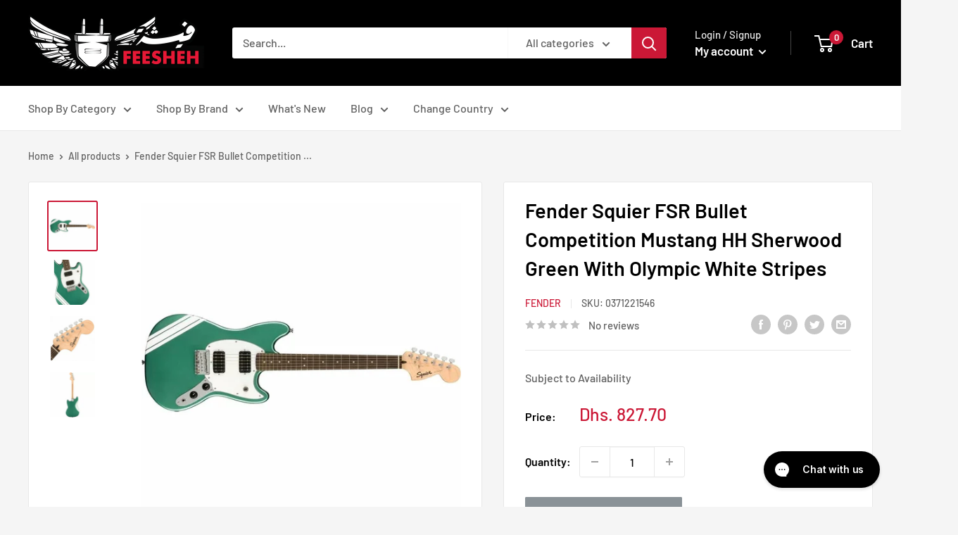

--- FILE ---
content_type: text/html; charset=utf-8
request_url: https://feesheh.com/products/fender-squier-fsr-bullet-competition-mustang-hh-sherwood-green-with-olympic-white-stripes
body_size: 37291
content:
<!doctype html>

<html class="no-js" lang="en">
  <head>
    <meta charset="utf-8">
    <meta name="viewport" content="width=device-width, initial-scale=1.0, height=device-height, minimum-scale=1.0, maximum-scale=1.0">
    <meta name="theme-color" content="#cb1836"><title>Fender Squier FSR Bullet Competition Mustang HH Sherwood Green With Ol
</title><meta name="description" content="The Squier FSR Bullet Competition Mustang HH is here presented in Sherwood Green with Olympic White Stripes. This limited edition model adds a unique look to the Bullet Mustang&#39;s winning formula of simplicity of punch. Its shorter 24&quot; scale length, combined with a &quot;C&quot; Shape neck, makes it very comfortable to play, even"><link rel="canonical" href="https://feesheh.com/products/fender-squier-fsr-bullet-competition-mustang-hh-sherwood-green-with-olympic-white-stripes"><link rel="shortcut icon" href="//feesheh.com/cdn/shop/files/android-chrome-192x192_96x96.png?v=1678552329" type="image/png"><link rel="preload" as="style" href="//feesheh.com/cdn/shop/t/12/assets/theme.css?v=72173592322914942201671351379">
    <link rel="preload" as="script" href="//feesheh.com/cdn/shop/t/12/assets/theme.js?v=16450697847337996371671351379">
    <link rel="preconnect" href="https://cdn.shopify.com">
    <link rel="preconnect" href="https://fonts.shopifycdn.com">
    <link rel="dns-prefetch" href="https://productreviews.shopifycdn.com">
    <link rel="dns-prefetch" href="https://ajax.googleapis.com">
    <link rel="dns-prefetch" href="https://maps.googleapis.com">
    <link rel="dns-prefetch" href="https://maps.gstatic.com">

    <meta property="og:type" content="product">
  <meta property="og:title" content="Fender Squier FSR Bullet Competition Mustang HH Sherwood Green With Olympic White Stripes"><meta property="og:image" content="http://feesheh.com/cdn/shop/files/fender-fender-squier-fsr-bullet-competition-mustang-hh-sherwood-green-with-olympic-white-stripes-feesheh-0371221546-33641639674016.png?v=1682578082">
    <meta property="og:image:secure_url" content="https://feesheh.com/cdn/shop/files/fender-fender-squier-fsr-bullet-competition-mustang-hh-sherwood-green-with-olympic-white-stripes-feesheh-0371221546-33641639674016.png?v=1682578082">
    <meta property="og:image:width" content="680">
    <meta property="og:image:height" content="680"><meta property="product:price:amount" content="827.70">
  <meta property="product:price:currency" content="AED"><meta property="og:description" content="The Squier FSR Bullet Competition Mustang HH is here presented in Sherwood Green with Olympic White Stripes. This limited edition model adds a unique look to the Bullet Mustang&#39;s winning formula of simplicity of punch. Its shorter 24&quot; scale length, combined with a &quot;C&quot; Shape neck, makes it very comfortable to play, even"><meta property="og:url" content="https://feesheh.com/products/fender-squier-fsr-bullet-competition-mustang-hh-sherwood-green-with-olympic-white-stripes">
<meta property="og:site_name" content="Feesheh"><meta name="twitter:card" content="summary"><meta name="twitter:title" content="Fender Squier FSR Bullet Competition Mustang HH Sherwood Green With Olympic White Stripes">
  <meta name="twitter:description" content="The Squier FSR Bullet Competition Mustang HH is here presented in Sherwood Green with Olympic White Stripes. This limited edition model adds a unique look to the Bullet Mustang&#39;s winning formula of simplicity of punch. Its shorter 24&quot; scale length, combined with a &quot;C&quot; Shape neck, makes it very comfortable to play, even for those with smaller hands. The Mustang has endeared itself to a swathe of artists over the years, and this LE model is the perfect introduction to the model. The Squier Bullet Competition Mustang is now available from Merchant City Music, Glasgow&#39;s longest-established guitar specialist. We are a pioneer of online selling, and go the extra mile with our guitars to make sure they don&#39;t have any issues before we dispatch. Each one receives a full professional setup, meaning it will be playing its very best when">
  <meta name="twitter:image" content="https://feesheh.com/cdn/shop/files/fender-fender-squier-fsr-bullet-competition-mustang-hh-sherwood-green-with-olympic-white-stripes-feesheh-0371221546-33641639674016_600x600_crop_center.png?v=1682578082">
    <link rel="preload" href="//feesheh.com/cdn/fonts/barlow/barlow_n6.329f582a81f63f125e63c20a5a80ae9477df68e1.woff2" as="font" type="font/woff2" crossorigin><link rel="preload" href="//feesheh.com/cdn/fonts/barlow/barlow_n5.a193a1990790eba0cc5cca569d23799830e90f07.woff2" as="font" type="font/woff2" crossorigin><style>
  @font-face {
  font-family: Barlow;
  font-weight: 600;
  font-style: normal;
  font-display: swap;
  src: url("//feesheh.com/cdn/fonts/barlow/barlow_n6.329f582a81f63f125e63c20a5a80ae9477df68e1.woff2") format("woff2"),
       url("//feesheh.com/cdn/fonts/barlow/barlow_n6.0163402e36247bcb8b02716880d0b39568412e9e.woff") format("woff");
}

  @font-face {
  font-family: Barlow;
  font-weight: 500;
  font-style: normal;
  font-display: swap;
  src: url("//feesheh.com/cdn/fonts/barlow/barlow_n5.a193a1990790eba0cc5cca569d23799830e90f07.woff2") format("woff2"),
       url("//feesheh.com/cdn/fonts/barlow/barlow_n5.ae31c82169b1dc0715609b8cc6a610b917808358.woff") format("woff");
}

@font-face {
  font-family: Barlow;
  font-weight: 600;
  font-style: normal;
  font-display: swap;
  src: url("//feesheh.com/cdn/fonts/barlow/barlow_n6.329f582a81f63f125e63c20a5a80ae9477df68e1.woff2") format("woff2"),
       url("//feesheh.com/cdn/fonts/barlow/barlow_n6.0163402e36247bcb8b02716880d0b39568412e9e.woff") format("woff");
}

@font-face {
  font-family: Barlow;
  font-weight: 600;
  font-style: italic;
  font-display: swap;
  src: url("//feesheh.com/cdn/fonts/barlow/barlow_i6.5a22bd20fb27bad4d7674cc6e666fb9c77d813bb.woff2") format("woff2"),
       url("//feesheh.com/cdn/fonts/barlow/barlow_i6.1c8787fcb59f3add01a87f21b38c7ef797e3b3a1.woff") format("woff");
}


  @font-face {
  font-family: Barlow;
  font-weight: 700;
  font-style: normal;
  font-display: swap;
  src: url("//feesheh.com/cdn/fonts/barlow/barlow_n7.691d1d11f150e857dcbc1c10ef03d825bc378d81.woff2") format("woff2"),
       url("//feesheh.com/cdn/fonts/barlow/barlow_n7.4fdbb1cb7da0e2c2f88492243ffa2b4f91924840.woff") format("woff");
}

  @font-face {
  font-family: Barlow;
  font-weight: 500;
  font-style: italic;
  font-display: swap;
  src: url("//feesheh.com/cdn/fonts/barlow/barlow_i5.714d58286997b65cd479af615cfa9bb0a117a573.woff2") format("woff2"),
       url("//feesheh.com/cdn/fonts/barlow/barlow_i5.0120f77e6447d3b5df4bbec8ad8c2d029d87fb21.woff") format("woff");
}

  @font-face {
  font-family: Barlow;
  font-weight: 700;
  font-style: italic;
  font-display: swap;
  src: url("//feesheh.com/cdn/fonts/barlow/barlow_i7.50e19d6cc2ba5146fa437a5a7443c76d5d730103.woff2") format("woff2"),
       url("//feesheh.com/cdn/fonts/barlow/barlow_i7.47e9f98f1b094d912e6fd631cc3fe93d9f40964f.woff") format("woff");
}


  :root {
    --default-text-font-size : 15px;
    --base-text-font-size    : 16px;
    --heading-font-family    : Barlow, sans-serif;
    --heading-font-weight    : 600;
    --heading-font-style     : normal;
    --text-font-family       : Barlow, sans-serif;
    --text-font-weight       : 500;
    --text-font-style        : normal;
    --text-font-bolder-weight: 600;
    --text-link-decoration   : underline;

    --text-color               : #616161;
    --text-color-rgb           : 97, 97, 97;
    --heading-color            : #000000;
    --border-color             : #e8e8e8;
    --border-color-rgb         : 232, 232, 232;
    --form-border-color        : #dbdbdb;
    --accent-color             : #cb1836;
    --accent-color-rgb         : 203, 24, 54;
    --link-color               : #cb1836;
    --link-color-hover         : #871024;
    --background               : #f5f5f5;
    --secondary-background     : #ffffff;
    --secondary-background-rgb : 255, 255, 255;
    --accent-background        : rgba(203, 24, 54, 0.08);

    --input-background: #ffffff;

    --error-color       : #ff0000;
    --error-background  : rgba(255, 0, 0, 0.07);
    --success-color     : #00aa00;
    --success-background: rgba(0, 170, 0, 0.11);

    --primary-button-background      : #cb1836;
    --primary-button-background-rgb  : 203, 24, 54;
    --primary-button-text-color      : #ffffff;
    --secondary-button-background    : #000000;
    --secondary-button-background-rgb: 0, 0, 0;
    --secondary-button-text-color    : #ffffff;

    --header-background      : #000000;
    --header-text-color      : #ffffff;
    --header-light-text-color: #e8e8e8;
    --header-border-color    : rgba(232, 232, 232, 0.3);
    --header-accent-color    : #cb1836;

    --footer-background-color:    #000000;
    --footer-heading-text-color:  #ffffff;
    --footer-body-text-color:     #ffffff;
    --footer-body-text-color-rgb: 255, 255, 255;
    --footer-accent-color:        #cb1836;
    --footer-accent-color-rgb:    203, 24, 54;
    --footer-border:              none;
    
    --flickity-arrow-color: #b5b5b5;--product-on-sale-accent           : #ee0000;
    --product-on-sale-accent-rgb       : 238, 0, 0;
    --product-on-sale-color            : #ffffff;
    --product-in-stock-color           : #008a00;
    --product-low-stock-color          : #ee0000;
    --product-sold-out-color           : #8a9297;
    --product-custom-label-1-background: #008a00;
    --product-custom-label-1-color     : #ffffff;
    --product-custom-label-2-background: #00a500;
    --product-custom-label-2-color     : #ffffff;
    --product-review-star-color        : #ffbd00;

    --mobile-container-gutter : 20px;
    --desktop-container-gutter: 40px;

    /* Shopify related variables */
    --payment-terms-background-color: #f5f5f5;
  }
</style>

<script>
  // IE11 does not have support for CSS variables, so we have to polyfill them
  if (!(((window || {}).CSS || {}).supports && window.CSS.supports('(--a: 0)'))) {
    const script = document.createElement('script');
    script.type = 'text/javascript';
    script.src = 'https://cdn.jsdelivr.net/npm/css-vars-ponyfill@2';
    script.onload = function() {
      cssVars({});
    };

    document.getElementsByTagName('head')[0].appendChild(script);
  }
</script>


    <script>window.performance && window.performance.mark && window.performance.mark('shopify.content_for_header.start');</script><meta name="google-site-verification" content="rTS3HaVupyDwCfE4g5p9a6gijg5gdEQCNZThq5JZt14">
<meta name="google-site-verification" content="i38BFk-X3TR6lO8LzllEAO_fJffQdthPIiEe8Gbgncg">
<meta id="shopify-digital-wallet" name="shopify-digital-wallet" content="/26749042762/digital_wallets/dialog">
<link rel="alternate" type="application/json+oembed" href="https://feesheh.com/products/fender-squier-fsr-bullet-competition-mustang-hh-sherwood-green-with-olympic-white-stripes.oembed">
<script async="async" src="/checkouts/internal/preloads.js?locale=en-AE"></script>
<script id="shopify-features" type="application/json">{"accessToken":"bca41a5cebfcafcb443840e6badb5e05","betas":["rich-media-storefront-analytics"],"domain":"feesheh.com","predictiveSearch":true,"shopId":26749042762,"locale":"en"}</script>
<script>var Shopify = Shopify || {};
Shopify.shop = "feesheh.myshopify.com";
Shopify.locale = "en";
Shopify.currency = {"active":"AED","rate":"1.0"};
Shopify.country = "AE";
Shopify.theme = {"name":"Warehouse 3.0.3","id":131557589152,"schema_name":"Warehouse","schema_version":"3.0.3","theme_store_id":871,"role":"main"};
Shopify.theme.handle = "null";
Shopify.theme.style = {"id":null,"handle":null};
Shopify.cdnHost = "feesheh.com/cdn";
Shopify.routes = Shopify.routes || {};
Shopify.routes.root = "/";</script>
<script type="module">!function(o){(o.Shopify=o.Shopify||{}).modules=!0}(window);</script>
<script>!function(o){function n(){var o=[];function n(){o.push(Array.prototype.slice.apply(arguments))}return n.q=o,n}var t=o.Shopify=o.Shopify||{};t.loadFeatures=n(),t.autoloadFeatures=n()}(window);</script>
<script id="shop-js-analytics" type="application/json">{"pageType":"product"}</script>
<script defer="defer" async type="module" src="//feesheh.com/cdn/shopifycloud/shop-js/modules/v2/client.init-shop-cart-sync_BN7fPSNr.en.esm.js"></script>
<script defer="defer" async type="module" src="//feesheh.com/cdn/shopifycloud/shop-js/modules/v2/chunk.common_Cbph3Kss.esm.js"></script>
<script defer="defer" async type="module" src="//feesheh.com/cdn/shopifycloud/shop-js/modules/v2/chunk.modal_DKumMAJ1.esm.js"></script>
<script type="module">
  await import("//feesheh.com/cdn/shopifycloud/shop-js/modules/v2/client.init-shop-cart-sync_BN7fPSNr.en.esm.js");
await import("//feesheh.com/cdn/shopifycloud/shop-js/modules/v2/chunk.common_Cbph3Kss.esm.js");
await import("//feesheh.com/cdn/shopifycloud/shop-js/modules/v2/chunk.modal_DKumMAJ1.esm.js");

  window.Shopify.SignInWithShop?.initShopCartSync?.({"fedCMEnabled":true,"windoidEnabled":true});

</script>
<script>(function() {
  var isLoaded = false;
  function asyncLoad() {
    if (isLoaded) return;
    isLoaded = true;
    var urls = ["https:\/\/config.gorgias.chat\/bundle-loader\/01GYCCXZN7KRB6MGJNN9XWB05M?source=shopify1click\u0026shop=feesheh.myshopify.com"];
    for (var i = 0; i < urls.length; i++) {
      var s = document.createElement('script');
      s.type = 'text/javascript';
      s.async = true;
      s.src = urls[i];
      var x = document.getElementsByTagName('script')[0];
      x.parentNode.insertBefore(s, x);
    }
  };
  if(window.attachEvent) {
    window.attachEvent('onload', asyncLoad);
  } else {
    window.addEventListener('load', asyncLoad, false);
  }
})();</script>
<script id="__st">var __st={"a":26749042762,"offset":14400,"reqid":"a2b057c9-6a13-4bdb-8898-14386c278a3e-1769760616","pageurl":"feesheh.com\/products\/fender-squier-fsr-bullet-competition-mustang-hh-sherwood-green-with-olympic-white-stripes","u":"f3db81e9e307","p":"product","rtyp":"product","rid":7661146046624};</script>
<script>window.ShopifyPaypalV4VisibilityTracking = true;</script>
<script id="captcha-bootstrap">!function(){'use strict';const t='contact',e='account',n='new_comment',o=[[t,t],['blogs',n],['comments',n],[t,'customer']],c=[[e,'customer_login'],[e,'guest_login'],[e,'recover_customer_password'],[e,'create_customer']],r=t=>t.map((([t,e])=>`form[action*='/${t}']:not([data-nocaptcha='true']) input[name='form_type'][value='${e}']`)).join(','),a=t=>()=>t?[...document.querySelectorAll(t)].map((t=>t.form)):[];function s(){const t=[...o],e=r(t);return a(e)}const i='password',u='form_key',d=['recaptcha-v3-token','g-recaptcha-response','h-captcha-response',i],f=()=>{try{return window.sessionStorage}catch{return}},m='__shopify_v',_=t=>t.elements[u];function p(t,e,n=!1){try{const o=window.sessionStorage,c=JSON.parse(o.getItem(e)),{data:r}=function(t){const{data:e,action:n}=t;return t[m]||n?{data:e,action:n}:{data:t,action:n}}(c);for(const[e,n]of Object.entries(r))t.elements[e]&&(t.elements[e].value=n);n&&o.removeItem(e)}catch(o){console.error('form repopulation failed',{error:o})}}const l='form_type',E='cptcha';function T(t){t.dataset[E]=!0}const w=window,h=w.document,L='Shopify',v='ce_forms',y='captcha';let A=!1;((t,e)=>{const n=(g='f06e6c50-85a8-45c8-87d0-21a2b65856fe',I='https://cdn.shopify.com/shopifycloud/storefront-forms-hcaptcha/ce_storefront_forms_captcha_hcaptcha.v1.5.2.iife.js',D={infoText:'Protected by hCaptcha',privacyText:'Privacy',termsText:'Terms'},(t,e,n)=>{const o=w[L][v],c=o.bindForm;if(c)return c(t,g,e,D).then(n);var r;o.q.push([[t,g,e,D],n]),r=I,A||(h.body.append(Object.assign(h.createElement('script'),{id:'captcha-provider',async:!0,src:r})),A=!0)});var g,I,D;w[L]=w[L]||{},w[L][v]=w[L][v]||{},w[L][v].q=[],w[L][y]=w[L][y]||{},w[L][y].protect=function(t,e){n(t,void 0,e),T(t)},Object.freeze(w[L][y]),function(t,e,n,w,h,L){const[v,y,A,g]=function(t,e,n){const i=e?o:[],u=t?c:[],d=[...i,...u],f=r(d),m=r(i),_=r(d.filter((([t,e])=>n.includes(e))));return[a(f),a(m),a(_),s()]}(w,h,L),I=t=>{const e=t.target;return e instanceof HTMLFormElement?e:e&&e.form},D=t=>v().includes(t);t.addEventListener('submit',(t=>{const e=I(t);if(!e)return;const n=D(e)&&!e.dataset.hcaptchaBound&&!e.dataset.recaptchaBound,o=_(e),c=g().includes(e)&&(!o||!o.value);(n||c)&&t.preventDefault(),c&&!n&&(function(t){try{if(!f())return;!function(t){const e=f();if(!e)return;const n=_(t);if(!n)return;const o=n.value;o&&e.removeItem(o)}(t);const e=Array.from(Array(32),(()=>Math.random().toString(36)[2])).join('');!function(t,e){_(t)||t.append(Object.assign(document.createElement('input'),{type:'hidden',name:u})),t.elements[u].value=e}(t,e),function(t,e){const n=f();if(!n)return;const o=[...t.querySelectorAll(`input[type='${i}']`)].map((({name:t})=>t)),c=[...d,...o],r={};for(const[a,s]of new FormData(t).entries())c.includes(a)||(r[a]=s);n.setItem(e,JSON.stringify({[m]:1,action:t.action,data:r}))}(t,e)}catch(e){console.error('failed to persist form',e)}}(e),e.submit())}));const S=(t,e)=>{t&&!t.dataset[E]&&(n(t,e.some((e=>e===t))),T(t))};for(const o of['focusin','change'])t.addEventListener(o,(t=>{const e=I(t);D(e)&&S(e,y())}));const B=e.get('form_key'),M=e.get(l),P=B&&M;t.addEventListener('DOMContentLoaded',(()=>{const t=y();if(P)for(const e of t)e.elements[l].value===M&&p(e,B);[...new Set([...A(),...v().filter((t=>'true'===t.dataset.shopifyCaptcha))])].forEach((e=>S(e,t)))}))}(h,new URLSearchParams(w.location.search),n,t,e,['guest_login'])})(!0,!0)}();</script>
<script integrity="sha256-4kQ18oKyAcykRKYeNunJcIwy7WH5gtpwJnB7kiuLZ1E=" data-source-attribution="shopify.loadfeatures" defer="defer" src="//feesheh.com/cdn/shopifycloud/storefront/assets/storefront/load_feature-a0a9edcb.js" crossorigin="anonymous"></script>
<script data-source-attribution="shopify.dynamic_checkout.dynamic.init">var Shopify=Shopify||{};Shopify.PaymentButton=Shopify.PaymentButton||{isStorefrontPortableWallets:!0,init:function(){window.Shopify.PaymentButton.init=function(){};var t=document.createElement("script");t.src="https://feesheh.com/cdn/shopifycloud/portable-wallets/latest/portable-wallets.en.js",t.type="module",document.head.appendChild(t)}};
</script>
<script data-source-attribution="shopify.dynamic_checkout.buyer_consent">
  function portableWalletsHideBuyerConsent(e){var t=document.getElementById("shopify-buyer-consent"),n=document.getElementById("shopify-subscription-policy-button");t&&n&&(t.classList.add("hidden"),t.setAttribute("aria-hidden","true"),n.removeEventListener("click",e))}function portableWalletsShowBuyerConsent(e){var t=document.getElementById("shopify-buyer-consent"),n=document.getElementById("shopify-subscription-policy-button");t&&n&&(t.classList.remove("hidden"),t.removeAttribute("aria-hidden"),n.addEventListener("click",e))}window.Shopify?.PaymentButton&&(window.Shopify.PaymentButton.hideBuyerConsent=portableWalletsHideBuyerConsent,window.Shopify.PaymentButton.showBuyerConsent=portableWalletsShowBuyerConsent);
</script>
<script>
  function portableWalletsCleanup(e){e&&e.src&&console.error("Failed to load portable wallets script "+e.src);var t=document.querySelectorAll("shopify-accelerated-checkout .shopify-payment-button__skeleton, shopify-accelerated-checkout-cart .wallet-cart-button__skeleton"),e=document.getElementById("shopify-buyer-consent");for(let e=0;e<t.length;e++)t[e].remove();e&&e.remove()}function portableWalletsNotLoadedAsModule(e){e instanceof ErrorEvent&&"string"==typeof e.message&&e.message.includes("import.meta")&&"string"==typeof e.filename&&e.filename.includes("portable-wallets")&&(window.removeEventListener("error",portableWalletsNotLoadedAsModule),window.Shopify.PaymentButton.failedToLoad=e,"loading"===document.readyState?document.addEventListener("DOMContentLoaded",window.Shopify.PaymentButton.init):window.Shopify.PaymentButton.init())}window.addEventListener("error",portableWalletsNotLoadedAsModule);
</script>

<script type="module" src="https://feesheh.com/cdn/shopifycloud/portable-wallets/latest/portable-wallets.en.js" onError="portableWalletsCleanup(this)" crossorigin="anonymous"></script>
<script nomodule>
  document.addEventListener("DOMContentLoaded", portableWalletsCleanup);
</script>

<link id="shopify-accelerated-checkout-styles" rel="stylesheet" media="screen" href="https://feesheh.com/cdn/shopifycloud/portable-wallets/latest/accelerated-checkout-backwards-compat.css" crossorigin="anonymous">
<style id="shopify-accelerated-checkout-cart">
        #shopify-buyer-consent {
  margin-top: 1em;
  display: inline-block;
  width: 100%;
}

#shopify-buyer-consent.hidden {
  display: none;
}

#shopify-subscription-policy-button {
  background: none;
  border: none;
  padding: 0;
  text-decoration: underline;
  font-size: inherit;
  cursor: pointer;
}

#shopify-subscription-policy-button::before {
  box-shadow: none;
}

      </style>

<script>window.performance && window.performance.mark && window.performance.mark('shopify.content_for_header.end');</script>

    <link rel="stylesheet" href="//feesheh.com/cdn/shop/t/12/assets/theme.css?v=72173592322914942201671351379">

    
  <script type="application/ld+json">
  {
    "@context": "https://schema.org",
    "@type": "Product",
    "productID": 7661146046624,
    "offers": [{
          "@type": "Offer",
          "name": "Default Title",
          "availability":"https://schema.org/OutOfStock",
          "price": 827.7,
          "priceCurrency": "AED",
          "priceValidUntil": "2026-02-09","sku": "0371221546",
            "mpn": "0371221546",
          "url": "/products/fender-squier-fsr-bullet-competition-mustang-hh-sherwood-green-with-olympic-white-stripes?variant=42935001940128"
        }
],"brand": {
      "@type": "Brand",
      "name": "Fender"
    },
    "name": "Fender Squier FSR Bullet Competition Mustang HH Sherwood Green With Olympic White Stripes",
    "description": "The Squier FSR Bullet Competition Mustang HH is here presented in Sherwood Green with Olympic White Stripes. This limited edition model adds a unique look to the Bullet Mustang's winning formula of simplicity of punch. Its shorter 24\" scale length, combined with a \"C\" Shape neck, makes it very comfortable to play, even for those with smaller hands. The Mustang has endeared itself to a swathe of artists over the years, and this LE model is the perfect introduction to the model.\nThe Squier Bullet Competition Mustang is now available from Merchant City Music, Glasgow's longest-established guitar specialist. We are a pioneer of online selling, and go the extra mile with our guitars to make sure they don't have any issues before we dispatch. Each one receives a full professional setup, meaning it will be playing its very best when you open the box - often even better than when it left the factory! We deliver fast to the UK, Europe and worldwide.\nSQUIER FSR BULLET COMPETITION MUSTANG HH IN SHERWOOD GREEN WITH OLYMPIC WHITE STRIPES\nDesigned for players seeking an affordable, stylish and versatile instrument, the Bullet Mustang HH is a tonal powerhouse that punches above its weight. Highlights include a thin and lightweight body, an easy-to-play \"C\"-shaped neck profile and a short 24\" scale length that is great for small hands. This model also boasts a pair of humbucking pickups with three-way switching for sonic variety, and a string-through-body hardtail bridge for reliable tuning stability",
    "category": "",
    "url": "/products/fender-squier-fsr-bullet-competition-mustang-hh-sherwood-green-with-olympic-white-stripes",
    "sku": "0371221546",
    "image": {
      "@type": "ImageObject",
      "url": "https://feesheh.com/cdn/shop/files/fender-fender-squier-fsr-bullet-competition-mustang-hh-sherwood-green-with-olympic-white-stripes-feesheh-0371221546-33641639674016.png?v=1682578082&width=1024",
      "image": "https://feesheh.com/cdn/shop/files/fender-fender-squier-fsr-bullet-competition-mustang-hh-sherwood-green-with-olympic-white-stripes-feesheh-0371221546-33641639674016.png?v=1682578082&width=1024",
      "name": "Fender Fender Squier FSR Bullet Competition Mustang HH Sherwood Green With Olympic White Stripes 0371221546 Buy on Feesheh",
      "width": "1024",
      "height": "1024"
    }
  }
  </script>



  <script type="application/ld+json">
  {
    "@context": "https://schema.org",
    "@type": "BreadcrumbList",
  "itemListElement": [{
      "@type": "ListItem",
      "position": 1,
      "name": "Home",
      "item": "https://feesheh.com"
    },{
          "@type": "ListItem",
          "position": 2,
          "name": "Fender Squier FSR Bullet Competition Mustang HH Sherwood Green With Olympic White Stripes",
          "item": "https://feesheh.com/products/fender-squier-fsr-bullet-competition-mustang-hh-sherwood-green-with-olympic-white-stripes"
        }]
  }
  </script>



    <script>
      // This allows to expose several variables to the global scope, to be used in scripts
      window.theme = {
        pageType: "product",
        cartCount: 0,
        moneyFormat: "Dhs. {{amount}}",
        moneyWithCurrencyFormat: "Dhs. {{amount}} AED",
        currencyCodeEnabled: false,
        showDiscount: true,
        discountMode: "percentage",
        searchMode: "product,article",
        searchUnavailableProducts: "last",
        cartType: "drawer"
      };

      window.routes = {
        rootUrl: "\/",
        rootUrlWithoutSlash: '',
        cartUrl: "\/cart",
        cartAddUrl: "\/cart\/add",
        cartChangeUrl: "\/cart\/change",
        searchUrl: "\/search",
        productRecommendationsUrl: "\/recommendations\/products"
      };

      window.languages = {
        productRegularPrice: "Regular price",
        productSalePrice: "Sale price",
        collectionOnSaleLabel: "Save {{savings}}",
        productFormUnavailable: "Unavailable",
        productFormAddToCart: "Add to cart",
        productFormPreOrder: "Pre-order",
        productFormSoldOut: "Sold out",
        productAdded: "Product has been added to your cart",
        productAddedShort: "Added!",
        shippingEstimatorNoResults: "No shipping could be found for your address.",
        shippingEstimatorOneResult: "There is one shipping rate for your address:",
        shippingEstimatorMultipleResults: "There are {{count}} shipping rates for your address:",
        shippingEstimatorErrors: "There are some errors:"
      };

      window.lazySizesConfig = {
        loadHidden: false,
        hFac: 0.8,
        expFactor: 3,
        customMedia: {
          '--phone': '(max-width: 640px)',
          '--tablet': '(min-width: 641px) and (max-width: 1023px)',
          '--lap': '(min-width: 1024px)'
        }
      };

      document.documentElement.className = document.documentElement.className.replace('no-js', 'js');
    </script><script src="//feesheh.com/cdn/shop/t/12/assets/theme.js?v=16450697847337996371671351379" defer></script>
    <script src="//feesheh.com/cdn/shop/t/12/assets/custom.js?v=102476495355921946141671351379" defer></script><script>
        (function () {
          window.onpageshow = function() {
            // We force re-freshing the cart content onpageshow, as most browsers will serve a cache copy when hitting the
            // back button, which cause staled data
            document.documentElement.dispatchEvent(new CustomEvent('cart:refresh', {
              bubbles: true,
              detail: {scrollToTop: false}
            }));
          };
        })();
      </script><!-- Google tag (gtag.js) -->
<script async src="https://www.googletagmanager.com/gtag/js?id=AW-1007451225"></script>
<script>
  window.dataLayer = window.dataLayer || [];
  function gtag(){dataLayer.push(arguments);}
  gtag('js', new Date());

  gtag('config', 'AW-1007451225');
</script>
  
  <link href="https://monorail-edge.shopifysvc.com" rel="dns-prefetch">
<script>(function(){if ("sendBeacon" in navigator && "performance" in window) {try {var session_token_from_headers = performance.getEntriesByType('navigation')[0].serverTiming.find(x => x.name == '_s').description;} catch {var session_token_from_headers = undefined;}var session_cookie_matches = document.cookie.match(/_shopify_s=([^;]*)/);var session_token_from_cookie = session_cookie_matches && session_cookie_matches.length === 2 ? session_cookie_matches[1] : "";var session_token = session_token_from_headers || session_token_from_cookie || "";function handle_abandonment_event(e) {var entries = performance.getEntries().filter(function(entry) {return /monorail-edge.shopifysvc.com/.test(entry.name);});if (!window.abandonment_tracked && entries.length === 0) {window.abandonment_tracked = true;var currentMs = Date.now();var navigation_start = performance.timing.navigationStart;var payload = {shop_id: 26749042762,url: window.location.href,navigation_start,duration: currentMs - navigation_start,session_token,page_type: "product"};window.navigator.sendBeacon("https://monorail-edge.shopifysvc.com/v1/produce", JSON.stringify({schema_id: "online_store_buyer_site_abandonment/1.1",payload: payload,metadata: {event_created_at_ms: currentMs,event_sent_at_ms: currentMs}}));}}window.addEventListener('pagehide', handle_abandonment_event);}}());</script>
<script id="web-pixels-manager-setup">(function e(e,d,r,n,o){if(void 0===o&&(o={}),!Boolean(null===(a=null===(i=window.Shopify)||void 0===i?void 0:i.analytics)||void 0===a?void 0:a.replayQueue)){var i,a;window.Shopify=window.Shopify||{};var t=window.Shopify;t.analytics=t.analytics||{};var s=t.analytics;s.replayQueue=[],s.publish=function(e,d,r){return s.replayQueue.push([e,d,r]),!0};try{self.performance.mark("wpm:start")}catch(e){}var l=function(){var e={modern:/Edge?\/(1{2}[4-9]|1[2-9]\d|[2-9]\d{2}|\d{4,})\.\d+(\.\d+|)|Firefox\/(1{2}[4-9]|1[2-9]\d|[2-9]\d{2}|\d{4,})\.\d+(\.\d+|)|Chrom(ium|e)\/(9{2}|\d{3,})\.\d+(\.\d+|)|(Maci|X1{2}).+ Version\/(15\.\d+|(1[6-9]|[2-9]\d|\d{3,})\.\d+)([,.]\d+|)( \(\w+\)|)( Mobile\/\w+|) Safari\/|Chrome.+OPR\/(9{2}|\d{3,})\.\d+\.\d+|(CPU[ +]OS|iPhone[ +]OS|CPU[ +]iPhone|CPU IPhone OS|CPU iPad OS)[ +]+(15[._]\d+|(1[6-9]|[2-9]\d|\d{3,})[._]\d+)([._]\d+|)|Android:?[ /-](13[3-9]|1[4-9]\d|[2-9]\d{2}|\d{4,})(\.\d+|)(\.\d+|)|Android.+Firefox\/(13[5-9]|1[4-9]\d|[2-9]\d{2}|\d{4,})\.\d+(\.\d+|)|Android.+Chrom(ium|e)\/(13[3-9]|1[4-9]\d|[2-9]\d{2}|\d{4,})\.\d+(\.\d+|)|SamsungBrowser\/([2-9]\d|\d{3,})\.\d+/,legacy:/Edge?\/(1[6-9]|[2-9]\d|\d{3,})\.\d+(\.\d+|)|Firefox\/(5[4-9]|[6-9]\d|\d{3,})\.\d+(\.\d+|)|Chrom(ium|e)\/(5[1-9]|[6-9]\d|\d{3,})\.\d+(\.\d+|)([\d.]+$|.*Safari\/(?![\d.]+ Edge\/[\d.]+$))|(Maci|X1{2}).+ Version\/(10\.\d+|(1[1-9]|[2-9]\d|\d{3,})\.\d+)([,.]\d+|)( \(\w+\)|)( Mobile\/\w+|) Safari\/|Chrome.+OPR\/(3[89]|[4-9]\d|\d{3,})\.\d+\.\d+|(CPU[ +]OS|iPhone[ +]OS|CPU[ +]iPhone|CPU IPhone OS|CPU iPad OS)[ +]+(10[._]\d+|(1[1-9]|[2-9]\d|\d{3,})[._]\d+)([._]\d+|)|Android:?[ /-](13[3-9]|1[4-9]\d|[2-9]\d{2}|\d{4,})(\.\d+|)(\.\d+|)|Mobile Safari.+OPR\/([89]\d|\d{3,})\.\d+\.\d+|Android.+Firefox\/(13[5-9]|1[4-9]\d|[2-9]\d{2}|\d{4,})\.\d+(\.\d+|)|Android.+Chrom(ium|e)\/(13[3-9]|1[4-9]\d|[2-9]\d{2}|\d{4,})\.\d+(\.\d+|)|Android.+(UC? ?Browser|UCWEB|U3)[ /]?(15\.([5-9]|\d{2,})|(1[6-9]|[2-9]\d|\d{3,})\.\d+)\.\d+|SamsungBrowser\/(5\.\d+|([6-9]|\d{2,})\.\d+)|Android.+MQ{2}Browser\/(14(\.(9|\d{2,})|)|(1[5-9]|[2-9]\d|\d{3,})(\.\d+|))(\.\d+|)|K[Aa][Ii]OS\/(3\.\d+|([4-9]|\d{2,})\.\d+)(\.\d+|)/},d=e.modern,r=e.legacy,n=navigator.userAgent;return n.match(d)?"modern":n.match(r)?"legacy":"unknown"}(),u="modern"===l?"modern":"legacy",c=(null!=n?n:{modern:"",legacy:""})[u],f=function(e){return[e.baseUrl,"/wpm","/b",e.hashVersion,"modern"===e.buildTarget?"m":"l",".js"].join("")}({baseUrl:d,hashVersion:r,buildTarget:u}),m=function(e){var d=e.version,r=e.bundleTarget,n=e.surface,o=e.pageUrl,i=e.monorailEndpoint;return{emit:function(e){var a=e.status,t=e.errorMsg,s=(new Date).getTime(),l=JSON.stringify({metadata:{event_sent_at_ms:s},events:[{schema_id:"web_pixels_manager_load/3.1",payload:{version:d,bundle_target:r,page_url:o,status:a,surface:n,error_msg:t},metadata:{event_created_at_ms:s}}]});if(!i)return console&&console.warn&&console.warn("[Web Pixels Manager] No Monorail endpoint provided, skipping logging."),!1;try{return self.navigator.sendBeacon.bind(self.navigator)(i,l)}catch(e){}var u=new XMLHttpRequest;try{return u.open("POST",i,!0),u.setRequestHeader("Content-Type","text/plain"),u.send(l),!0}catch(e){return console&&console.warn&&console.warn("[Web Pixels Manager] Got an unhandled error while logging to Monorail."),!1}}}}({version:r,bundleTarget:l,surface:e.surface,pageUrl:self.location.href,monorailEndpoint:e.monorailEndpoint});try{o.browserTarget=l,function(e){var d=e.src,r=e.async,n=void 0===r||r,o=e.onload,i=e.onerror,a=e.sri,t=e.scriptDataAttributes,s=void 0===t?{}:t,l=document.createElement("script"),u=document.querySelector("head"),c=document.querySelector("body");if(l.async=n,l.src=d,a&&(l.integrity=a,l.crossOrigin="anonymous"),s)for(var f in s)if(Object.prototype.hasOwnProperty.call(s,f))try{l.dataset[f]=s[f]}catch(e){}if(o&&l.addEventListener("load",o),i&&l.addEventListener("error",i),u)u.appendChild(l);else{if(!c)throw new Error("Did not find a head or body element to append the script");c.appendChild(l)}}({src:f,async:!0,onload:function(){if(!function(){var e,d;return Boolean(null===(d=null===(e=window.Shopify)||void 0===e?void 0:e.analytics)||void 0===d?void 0:d.initialized)}()){var d=window.webPixelsManager.init(e)||void 0;if(d){var r=window.Shopify.analytics;r.replayQueue.forEach((function(e){var r=e[0],n=e[1],o=e[2];d.publishCustomEvent(r,n,o)})),r.replayQueue=[],r.publish=d.publishCustomEvent,r.visitor=d.visitor,r.initialized=!0}}},onerror:function(){return m.emit({status:"failed",errorMsg:"".concat(f," has failed to load")})},sri:function(e){var d=/^sha384-[A-Za-z0-9+/=]+$/;return"string"==typeof e&&d.test(e)}(c)?c:"",scriptDataAttributes:o}),m.emit({status:"loading"})}catch(e){m.emit({status:"failed",errorMsg:(null==e?void 0:e.message)||"Unknown error"})}}})({shopId: 26749042762,storefrontBaseUrl: "https://feesheh.com",extensionsBaseUrl: "https://extensions.shopifycdn.com/cdn/shopifycloud/web-pixels-manager",monorailEndpoint: "https://monorail-edge.shopifysvc.com/unstable/produce_batch",surface: "storefront-renderer",enabledBetaFlags: ["2dca8a86"],webPixelsConfigList: [{"id":"592543904","configuration":"{\"config\":\"{\\\"pixel_id\\\":\\\"G-90SMH3NGX7\\\",\\\"target_country\\\":\\\"AE\\\",\\\"gtag_events\\\":[{\\\"type\\\":\\\"begin_checkout\\\",\\\"action_label\\\":\\\"G-90SMH3NGX7\\\"},{\\\"type\\\":\\\"search\\\",\\\"action_label\\\":\\\"G-90SMH3NGX7\\\"},{\\\"type\\\":\\\"view_item\\\",\\\"action_label\\\":[\\\"G-90SMH3NGX7\\\",\\\"MC-FJ55B3991K\\\"]},{\\\"type\\\":\\\"purchase\\\",\\\"action_label\\\":[\\\"G-90SMH3NGX7\\\",\\\"MC-FJ55B3991K\\\"]},{\\\"type\\\":\\\"page_view\\\",\\\"action_label\\\":[\\\"G-90SMH3NGX7\\\",\\\"MC-FJ55B3991K\\\"]},{\\\"type\\\":\\\"add_payment_info\\\",\\\"action_label\\\":\\\"G-90SMH3NGX7\\\"},{\\\"type\\\":\\\"add_to_cart\\\",\\\"action_label\\\":\\\"G-90SMH3NGX7\\\"}],\\\"enable_monitoring_mode\\\":false}\"}","eventPayloadVersion":"v1","runtimeContext":"OPEN","scriptVersion":"b2a88bafab3e21179ed38636efcd8a93","type":"APP","apiClientId":1780363,"privacyPurposes":[],"dataSharingAdjustments":{"protectedCustomerApprovalScopes":["read_customer_address","read_customer_email","read_customer_name","read_customer_personal_data","read_customer_phone"]}},{"id":"192741536","configuration":"{\"pixel_id\":\"533004007248330\",\"pixel_type\":\"facebook_pixel\",\"metaapp_system_user_token\":\"-\"}","eventPayloadVersion":"v1","runtimeContext":"OPEN","scriptVersion":"ca16bc87fe92b6042fbaa3acc2fbdaa6","type":"APP","apiClientId":2329312,"privacyPurposes":["ANALYTICS","MARKETING","SALE_OF_DATA"],"dataSharingAdjustments":{"protectedCustomerApprovalScopes":["read_customer_address","read_customer_email","read_customer_name","read_customer_personal_data","read_customer_phone"]}},{"id":"shopify-app-pixel","configuration":"{}","eventPayloadVersion":"v1","runtimeContext":"STRICT","scriptVersion":"0450","apiClientId":"shopify-pixel","type":"APP","privacyPurposes":["ANALYTICS","MARKETING"]},{"id":"shopify-custom-pixel","eventPayloadVersion":"v1","runtimeContext":"LAX","scriptVersion":"0450","apiClientId":"shopify-pixel","type":"CUSTOM","privacyPurposes":["ANALYTICS","MARKETING"]}],isMerchantRequest: false,initData: {"shop":{"name":"Feesheh","paymentSettings":{"currencyCode":"AED"},"myshopifyDomain":"feesheh.myshopify.com","countryCode":"AE","storefrontUrl":"https:\/\/feesheh.com"},"customer":null,"cart":null,"checkout":null,"productVariants":[{"price":{"amount":827.7,"currencyCode":"AED"},"product":{"title":"Fender Squier FSR Bullet Competition Mustang HH Sherwood Green With Olympic White Stripes","vendor":"Fender","id":"7661146046624","untranslatedTitle":"Fender Squier FSR Bullet Competition Mustang HH Sherwood Green With Olympic White Stripes","url":"\/products\/fender-squier-fsr-bullet-competition-mustang-hh-sherwood-green-with-olympic-white-stripes","type":""},"id":"42935001940128","image":{"src":"\/\/feesheh.com\/cdn\/shop\/files\/fender-fender-squier-fsr-bullet-competition-mustang-hh-sherwood-green-with-olympic-white-stripes-feesheh-0371221546-33641639674016.png?v=1682578082"},"sku":"0371221546","title":"Default Title","untranslatedTitle":"Default Title"}],"purchasingCompany":null},},"https://feesheh.com/cdn","1d2a099fw23dfb22ep557258f5m7a2edbae",{"modern":"","legacy":""},{"shopId":"26749042762","storefrontBaseUrl":"https:\/\/feesheh.com","extensionBaseUrl":"https:\/\/extensions.shopifycdn.com\/cdn\/shopifycloud\/web-pixels-manager","surface":"storefront-renderer","enabledBetaFlags":"[\"2dca8a86\"]","isMerchantRequest":"false","hashVersion":"1d2a099fw23dfb22ep557258f5m7a2edbae","publish":"custom","events":"[[\"page_viewed\",{}],[\"product_viewed\",{\"productVariant\":{\"price\":{\"amount\":827.7,\"currencyCode\":\"AED\"},\"product\":{\"title\":\"Fender Squier FSR Bullet Competition Mustang HH Sherwood Green With Olympic White Stripes\",\"vendor\":\"Fender\",\"id\":\"7661146046624\",\"untranslatedTitle\":\"Fender Squier FSR Bullet Competition Mustang HH Sherwood Green With Olympic White Stripes\",\"url\":\"\/products\/fender-squier-fsr-bullet-competition-mustang-hh-sherwood-green-with-olympic-white-stripes\",\"type\":\"\"},\"id\":\"42935001940128\",\"image\":{\"src\":\"\/\/feesheh.com\/cdn\/shop\/files\/fender-fender-squier-fsr-bullet-competition-mustang-hh-sherwood-green-with-olympic-white-stripes-feesheh-0371221546-33641639674016.png?v=1682578082\"},\"sku\":\"0371221546\",\"title\":\"Default Title\",\"untranslatedTitle\":\"Default Title\"}}]]"});</script><script>
  window.ShopifyAnalytics = window.ShopifyAnalytics || {};
  window.ShopifyAnalytics.meta = window.ShopifyAnalytics.meta || {};
  window.ShopifyAnalytics.meta.currency = 'AED';
  var meta = {"product":{"id":7661146046624,"gid":"gid:\/\/shopify\/Product\/7661146046624","vendor":"Fender","type":"","handle":"fender-squier-fsr-bullet-competition-mustang-hh-sherwood-green-with-olympic-white-stripes","variants":[{"id":42935001940128,"price":82770,"name":"Fender Squier FSR Bullet Competition Mustang HH Sherwood Green With Olympic White Stripes","public_title":null,"sku":"0371221546"}],"remote":false},"page":{"pageType":"product","resourceType":"product","resourceId":7661146046624,"requestId":"a2b057c9-6a13-4bdb-8898-14386c278a3e-1769760616"}};
  for (var attr in meta) {
    window.ShopifyAnalytics.meta[attr] = meta[attr];
  }
</script>
<script class="analytics">
  (function () {
    var customDocumentWrite = function(content) {
      var jquery = null;

      if (window.jQuery) {
        jquery = window.jQuery;
      } else if (window.Checkout && window.Checkout.$) {
        jquery = window.Checkout.$;
      }

      if (jquery) {
        jquery('body').append(content);
      }
    };

    var hasLoggedConversion = function(token) {
      if (token) {
        return document.cookie.indexOf('loggedConversion=' + token) !== -1;
      }
      return false;
    }

    var setCookieIfConversion = function(token) {
      if (token) {
        var twoMonthsFromNow = new Date(Date.now());
        twoMonthsFromNow.setMonth(twoMonthsFromNow.getMonth() + 2);

        document.cookie = 'loggedConversion=' + token + '; expires=' + twoMonthsFromNow;
      }
    }

    var trekkie = window.ShopifyAnalytics.lib = window.trekkie = window.trekkie || [];
    if (trekkie.integrations) {
      return;
    }
    trekkie.methods = [
      'identify',
      'page',
      'ready',
      'track',
      'trackForm',
      'trackLink'
    ];
    trekkie.factory = function(method) {
      return function() {
        var args = Array.prototype.slice.call(arguments);
        args.unshift(method);
        trekkie.push(args);
        return trekkie;
      };
    };
    for (var i = 0; i < trekkie.methods.length; i++) {
      var key = trekkie.methods[i];
      trekkie[key] = trekkie.factory(key);
    }
    trekkie.load = function(config) {
      trekkie.config = config || {};
      trekkie.config.initialDocumentCookie = document.cookie;
      var first = document.getElementsByTagName('script')[0];
      var script = document.createElement('script');
      script.type = 'text/javascript';
      script.onerror = function(e) {
        var scriptFallback = document.createElement('script');
        scriptFallback.type = 'text/javascript';
        scriptFallback.onerror = function(error) {
                var Monorail = {
      produce: function produce(monorailDomain, schemaId, payload) {
        var currentMs = new Date().getTime();
        var event = {
          schema_id: schemaId,
          payload: payload,
          metadata: {
            event_created_at_ms: currentMs,
            event_sent_at_ms: currentMs
          }
        };
        return Monorail.sendRequest("https://" + monorailDomain + "/v1/produce", JSON.stringify(event));
      },
      sendRequest: function sendRequest(endpointUrl, payload) {
        // Try the sendBeacon API
        if (window && window.navigator && typeof window.navigator.sendBeacon === 'function' && typeof window.Blob === 'function' && !Monorail.isIos12()) {
          var blobData = new window.Blob([payload], {
            type: 'text/plain'
          });

          if (window.navigator.sendBeacon(endpointUrl, blobData)) {
            return true;
          } // sendBeacon was not successful

        } // XHR beacon

        var xhr = new XMLHttpRequest();

        try {
          xhr.open('POST', endpointUrl);
          xhr.setRequestHeader('Content-Type', 'text/plain');
          xhr.send(payload);
        } catch (e) {
          console.log(e);
        }

        return false;
      },
      isIos12: function isIos12() {
        return window.navigator.userAgent.lastIndexOf('iPhone; CPU iPhone OS 12_') !== -1 || window.navigator.userAgent.lastIndexOf('iPad; CPU OS 12_') !== -1;
      }
    };
    Monorail.produce('monorail-edge.shopifysvc.com',
      'trekkie_storefront_load_errors/1.1',
      {shop_id: 26749042762,
      theme_id: 131557589152,
      app_name: "storefront",
      context_url: window.location.href,
      source_url: "//feesheh.com/cdn/s/trekkie.storefront.c59ea00e0474b293ae6629561379568a2d7c4bba.min.js"});

        };
        scriptFallback.async = true;
        scriptFallback.src = '//feesheh.com/cdn/s/trekkie.storefront.c59ea00e0474b293ae6629561379568a2d7c4bba.min.js';
        first.parentNode.insertBefore(scriptFallback, first);
      };
      script.async = true;
      script.src = '//feesheh.com/cdn/s/trekkie.storefront.c59ea00e0474b293ae6629561379568a2d7c4bba.min.js';
      first.parentNode.insertBefore(script, first);
    };
    trekkie.load(
      {"Trekkie":{"appName":"storefront","development":false,"defaultAttributes":{"shopId":26749042762,"isMerchantRequest":null,"themeId":131557589152,"themeCityHash":"10121287416462063129","contentLanguage":"en","currency":"AED","eventMetadataId":"ba6cd93e-196b-45fa-92d1-faad74c434c8"},"isServerSideCookieWritingEnabled":true,"monorailRegion":"shop_domain","enabledBetaFlags":["65f19447","b5387b81"]},"Session Attribution":{},"S2S":{"facebookCapiEnabled":true,"source":"trekkie-storefront-renderer","apiClientId":580111}}
    );

    var loaded = false;
    trekkie.ready(function() {
      if (loaded) return;
      loaded = true;

      window.ShopifyAnalytics.lib = window.trekkie;

      var originalDocumentWrite = document.write;
      document.write = customDocumentWrite;
      try { window.ShopifyAnalytics.merchantGoogleAnalytics.call(this); } catch(error) {};
      document.write = originalDocumentWrite;

      window.ShopifyAnalytics.lib.page(null,{"pageType":"product","resourceType":"product","resourceId":7661146046624,"requestId":"a2b057c9-6a13-4bdb-8898-14386c278a3e-1769760616","shopifyEmitted":true});

      var match = window.location.pathname.match(/checkouts\/(.+)\/(thank_you|post_purchase)/)
      var token = match? match[1]: undefined;
      if (!hasLoggedConversion(token)) {
        setCookieIfConversion(token);
        window.ShopifyAnalytics.lib.track("Viewed Product",{"currency":"AED","variantId":42935001940128,"productId":7661146046624,"productGid":"gid:\/\/shopify\/Product\/7661146046624","name":"Fender Squier FSR Bullet Competition Mustang HH Sherwood Green With Olympic White Stripes","price":"827.70","sku":"0371221546","brand":"Fender","variant":null,"category":"","nonInteraction":true,"remote":false},undefined,undefined,{"shopifyEmitted":true});
      window.ShopifyAnalytics.lib.track("monorail:\/\/trekkie_storefront_viewed_product\/1.1",{"currency":"AED","variantId":42935001940128,"productId":7661146046624,"productGid":"gid:\/\/shopify\/Product\/7661146046624","name":"Fender Squier FSR Bullet Competition Mustang HH Sherwood Green With Olympic White Stripes","price":"827.70","sku":"0371221546","brand":"Fender","variant":null,"category":"","nonInteraction":true,"remote":false,"referer":"https:\/\/feesheh.com\/products\/fender-squier-fsr-bullet-competition-mustang-hh-sherwood-green-with-olympic-white-stripes"});
      }
    });


        var eventsListenerScript = document.createElement('script');
        eventsListenerScript.async = true;
        eventsListenerScript.src = "//feesheh.com/cdn/shopifycloud/storefront/assets/shop_events_listener-3da45d37.js";
        document.getElementsByTagName('head')[0].appendChild(eventsListenerScript);

})();</script>
  <script>
  if (!window.ga || (window.ga && typeof window.ga !== 'function')) {
    window.ga = function ga() {
      (window.ga.q = window.ga.q || []).push(arguments);
      if (window.Shopify && window.Shopify.analytics && typeof window.Shopify.analytics.publish === 'function') {
        window.Shopify.analytics.publish("ga_stub_called", {}, {sendTo: "google_osp_migration"});
      }
      console.error("Shopify's Google Analytics stub called with:", Array.from(arguments), "\nSee https://help.shopify.com/manual/promoting-marketing/pixels/pixel-migration#google for more information.");
    };
    if (window.Shopify && window.Shopify.analytics && typeof window.Shopify.analytics.publish === 'function') {
      window.Shopify.analytics.publish("ga_stub_initialized", {}, {sendTo: "google_osp_migration"});
    }
  }
</script>
<script
  defer
  src="https://feesheh.com/cdn/shopifycloud/perf-kit/shopify-perf-kit-3.1.0.min.js"
  data-application="storefront-renderer"
  data-shop-id="26749042762"
  data-render-region="gcp-us-central1"
  data-page-type="product"
  data-theme-instance-id="131557589152"
  data-theme-name="Warehouse"
  data-theme-version="3.0.3"
  data-monorail-region="shop_domain"
  data-resource-timing-sampling-rate="10"
  data-shs="true"
  data-shs-beacon="true"
  data-shs-export-with-fetch="true"
  data-shs-logs-sample-rate="1"
  data-shs-beacon-endpoint="https://feesheh.com/api/collect"
></script>
</head>

  <body class="warehouse--v1 features--animate-zoom template-product " data-instant-intensity="viewport"><svg class="visually-hidden">
      <linearGradient id="rating-star-gradient-half">
        <stop offset="50%" stop-color="var(--product-review-star-color)" />
        <stop offset="50%" stop-color="rgba(var(--text-color-rgb), .4)" stop-opacity="0.4" />
      </linearGradient>
    </svg>

    <a href="#main" class="visually-hidden skip-to-content">Skip to content</a>
    <span class="loading-bar"></span>

    <div id="shopify-section-announcement-bar" class="shopify-section"></div>
<div id="shopify-section-popups" class="shopify-section"><div data-section-id="popups" data-section-type="popups"></div>

</div>
<div id="shopify-section-header" class="shopify-section shopify-section__header"><section data-section-id="header" data-section-type="header" data-section-settings='{
  "navigationLayout": "inline",
  "desktopOpenTrigger": "hover",
  "useStickyHeader": true
}'>
  <header class="header header--inline " role="banner">
    <div class="container">
      <div class="header__inner"><nav class="header__mobile-nav hidden-lap-and-up">
            <button class="header__mobile-nav-toggle icon-state touch-area" data-action="toggle-menu" aria-expanded="false" aria-haspopup="true" aria-controls="mobile-menu" aria-label="Open menu">
              <span class="icon-state__primary"><svg focusable="false" class="icon icon--hamburger-mobile " viewBox="0 0 20 16" role="presentation">
      <path d="M0 14h20v2H0v-2zM0 0h20v2H0V0zm0 7h20v2H0V7z" fill="currentColor" fill-rule="evenodd"></path>
    </svg></span>
              <span class="icon-state__secondary"><svg focusable="false" class="icon icon--close " viewBox="0 0 19 19" role="presentation">
      <path d="M9.1923882 8.39339828l7.7781745-7.7781746 1.4142136 1.41421357-7.7781746 7.77817459 7.7781746 7.77817456L16.9705627 19l-7.7781745-7.7781746L1.41421356 19 0 17.5857864l7.7781746-7.77817456L0 2.02943725 1.41421356.61522369 9.1923882 8.39339828z" fill="currentColor" fill-rule="evenodd"></path>
    </svg></span>
            </button><div id="mobile-menu" class="mobile-menu" aria-hidden="true"><svg focusable="false" class="icon icon--nav-triangle-borderless " viewBox="0 0 20 9" role="presentation">
      <path d="M.47108938 9c.2694725-.26871321.57077721-.56867841.90388257-.89986354C3.12384116 6.36134886 5.74788116 3.76338565 9.2467995.30653888c.4145057-.4095171 1.0844277-.40860098 1.4977971.00205122L19.4935156 9H.47108938z" fill="#ffffff"></path>
    </svg><div class="mobile-menu__inner">
    <div class="mobile-menu__panel">
      <div class="mobile-menu__section">
        <ul class="mobile-menu__nav" data-type="menu" role="list"><li class="mobile-menu__nav-item"><button class="mobile-menu__nav-link" data-type="menuitem" aria-haspopup="true" aria-expanded="false" aria-controls="mobile-panel-0" data-action="open-panel">Shop By Category<svg focusable="false" class="icon icon--arrow-right " viewBox="0 0 8 12" role="presentation">
      <path stroke="currentColor" stroke-width="2" d="M2 2l4 4-4 4" fill="none" stroke-linecap="square"></path>
    </svg></button></li><li class="mobile-menu__nav-item"><button class="mobile-menu__nav-link" data-type="menuitem" aria-haspopup="true" aria-expanded="false" aria-controls="mobile-panel-1" data-action="open-panel">Shop By Brand<svg focusable="false" class="icon icon--arrow-right " viewBox="0 0 8 12" role="presentation">
      <path stroke="currentColor" stroke-width="2" d="M2 2l4 4-4 4" fill="none" stroke-linecap="square"></path>
    </svg></button></li><li class="mobile-menu__nav-item"><a href="/collections/new-arrivals" class="mobile-menu__nav-link" data-type="menuitem">What's New</a></li><li class="mobile-menu__nav-item"><button class="mobile-menu__nav-link" data-type="menuitem" aria-haspopup="true" aria-expanded="false" aria-controls="mobile-panel-3" data-action="open-panel">Blog<svg focusable="false" class="icon icon--arrow-right " viewBox="0 0 8 12" role="presentation">
      <path stroke="currentColor" stroke-width="2" d="M2 2l4 4-4 4" fill="none" stroke-linecap="square"></path>
    </svg></button></li><li class="mobile-menu__nav-item"><button class="mobile-menu__nav-link" data-type="menuitem" aria-haspopup="true" aria-expanded="false" aria-controls="mobile-panel-4" data-action="open-panel">Change Country<svg focusable="false" class="icon icon--arrow-right " viewBox="0 0 8 12" role="presentation">
      <path stroke="currentColor" stroke-width="2" d="M2 2l4 4-4 4" fill="none" stroke-linecap="square"></path>
    </svg></button></li></ul>
      </div><div class="mobile-menu__section mobile-menu__section--loose">
          <p class="mobile-menu__section-title heading h5">Need help?</p><div class="mobile-menu__help-wrapper"><svg focusable="false" class="icon icon--bi-phone " viewBox="0 0 24 24" role="presentation">
      <g stroke-width="2" fill="none" fill-rule="evenodd" stroke-linecap="square">
        <path d="M17 15l-3 3-8-8 3-3-5-5-3 3c0 9.941 8.059 18 18 18l3-3-5-5z" stroke="#000000"></path>
        <path d="M14 1c4.971 0 9 4.029 9 9m-9-5c2.761 0 5 2.239 5 5" stroke="#cb1836"></path>
      </g>
    </svg><span>Call us on +971567152984</span>
            </div><div class="mobile-menu__help-wrapper"><svg focusable="false" class="icon icon--bi-email " viewBox="0 0 22 22" role="presentation">
      <g fill="none" fill-rule="evenodd">
        <path stroke="#cb1836" d="M.916667 10.08333367l3.66666667-2.65833334v4.65849997zm20.1666667 0L17.416667 7.42500033v4.65849997z"></path>
        <path stroke="#000000" stroke-width="2" d="M4.58333367 7.42500033L.916667 10.08333367V21.0833337h20.1666667V10.08333367L17.416667 7.42500033"></path>
        <path stroke="#000000" stroke-width="2" d="M4.58333367 12.1000003V.916667H17.416667v11.1833333m-16.5-2.01666663L21.0833337 21.0833337m0-11.00000003L11.0000003 15.5833337"></path>
        <path d="M8.25000033 5.50000033h5.49999997M8.25000033 9.166667h5.49999997" stroke="#cb1836" stroke-width="2" stroke-linecap="square"></path>
      </g>
    </svg><a href="mailto:support@feesheh.com">support@feesheh.com</a>
            </div></div><div class="mobile-menu__section mobile-menu__section--loose">
          <p class="mobile-menu__section-title heading h5">Follow Us</p><ul class="social-media__item-list social-media__item-list--stack list--unstyled" role="list">
    <li class="social-media__item social-media__item--facebook">
      <a href="https://www.facebook.com/feesheh" target="_blank" rel="noopener" aria-label="Follow us on Facebook"><svg focusable="false" class="icon icon--facebook " viewBox="0 0 30 30">
      <path d="M15 30C6.71572875 30 0 23.2842712 0 15 0 6.71572875 6.71572875 0 15 0c8.2842712 0 15 6.71572875 15 15 0 8.2842712-6.7157288 15-15 15zm3.2142857-17.1429611h-2.1428678v-2.1425646c0-.5852979.8203285-1.07160109 1.0714928-1.07160109h1.071375v-2.1428925h-2.1428678c-2.3564786 0-3.2142536 1.98610393-3.2142536 3.21449359v2.1425646h-1.0714822l.0032143 2.1528011 1.0682679-.0099086v7.499969h3.2142536v-7.499969h2.1428678v-2.1428925z" fill="currentColor" fill-rule="evenodd"></path>
    </svg>Facebook</a>
    </li>

    
<li class="social-media__item social-media__item--instagram">
      <a href="https://instagram.com/feesheh" target="_blank" rel="noopener" aria-label="Follow us on Instagram"><svg focusable="false" class="icon icon--instagram " role="presentation" viewBox="0 0 30 30">
      <path d="M15 30C6.71572875 30 0 23.2842712 0 15 0 6.71572875 6.71572875 0 15 0c8.2842712 0 15 6.71572875 15 15 0 8.2842712-6.7157288 15-15 15zm.0000159-23.03571429c-2.1823849 0-2.4560363.00925037-3.3131306.0483571-.8553081.03901103-1.4394529.17486384-1.9505835.37352345-.52841925.20532625-.9765517.48009406-1.42331254.926823-.44672894.44676084-.72149675.89489329-.926823 1.42331254-.19865961.5111306-.33451242 1.0952754-.37352345 1.9505835-.03910673.8570943-.0483571 1.1307457-.0483571 3.3131306 0 2.1823531.00925037 2.4560045.0483571 3.3130988.03901103.8553081.17486384 1.4394529.37352345 1.9505835.20532625.5284193.48009406.9765517.926823 1.4233125.44676084.446729.89489329.7214968 1.42331254.9268549.5111306.1986278 1.0952754.3344806 1.9505835.3734916.8570943.0391067 1.1307457.0483571 3.3131306.0483571 2.1823531 0 2.4560045-.0092504 3.3130988-.0483571.8553081-.039011 1.4394529-.1748638 1.9505835-.3734916.5284193-.2053581.9765517-.4801259 1.4233125-.9268549.446729-.4467608.7214968-.8948932.9268549-1.4233125.1986278-.5111306.3344806-1.0952754.3734916-1.9505835.0391067-.8570943.0483571-1.1307457.0483571-3.3130988 0-2.1823849-.0092504-2.4560363-.0483571-3.3131306-.039011-.8553081-.1748638-1.4394529-.3734916-1.9505835-.2053581-.52841925-.4801259-.9765517-.9268549-1.42331254-.4467608-.44672894-.8948932-.72149675-1.4233125-.926823-.5111306-.19865961-1.0952754-.33451242-1.9505835-.37352345-.8570943-.03910673-1.1307457-.0483571-3.3130988-.0483571zm0 1.44787387c2.1456068 0 2.3997686.00819774 3.2471022.04685789.7834742.03572556 1.2089592.1666342 1.4921162.27668167.3750864.14577303.6427729.31990322.9239522.60111439.2812111.28117926.4553413.54886575.6011144.92395217.1100474.283157.2409561.708642.2766816 1.4921162.0386602.8473336.0468579 1.1014954.0468579 3.247134 0 2.1456068-.0081977 2.3997686-.0468579 3.2471022-.0357255.7834742-.1666342 1.2089592-.2766816 1.4921162-.1457731.3750864-.3199033.6427729-.6011144.9239522-.2811793.2812111-.5488658.4553413-.9239522.6011144-.283157.1100474-.708642.2409561-1.4921162.2766816-.847206.0386602-1.1013359.0468579-3.2471022.0468579-2.1457981 0-2.3998961-.0081977-3.247134-.0468579-.7834742-.0357255-1.2089592-.1666342-1.4921162-.2766816-.37508642-.1457731-.64277291-.3199033-.92395217-.6011144-.28117927-.2811793-.45534136-.5488658-.60111439-.9239522-.11004747-.283157-.24095611-.708642-.27668167-1.4921162-.03866015-.8473336-.04685789-1.1014954-.04685789-3.2471022 0-2.1456386.00819774-2.3998004.04685789-3.247134.03572556-.7834742.1666342-1.2089592.27668167-1.4921162.14577303-.37508642.31990322-.64277291.60111439-.92395217.28117926-.28121117.54886575-.45534136.92395217-.60111439.283157-.11004747.708642-.24095611 1.4921162-.27668167.8473336-.03866015 1.1014954-.04685789 3.247134-.04685789zm0 9.26641182c-1.479357 0-2.6785873-1.1992303-2.6785873-2.6785555 0-1.479357 1.1992303-2.6785873 2.6785873-2.6785873 1.4793252 0 2.6785555 1.1992303 2.6785555 2.6785873 0 1.4793252-1.1992303 2.6785555-2.6785555 2.6785555zm0-6.8050167c-2.2790034 0-4.1264612 1.8474578-4.1264612 4.1264612 0 2.2789716 1.8474578 4.1264294 4.1264612 4.1264294 2.2789716 0 4.1264294-1.8474578 4.1264294-4.1264294 0-2.2790034-1.8474578-4.1264612-4.1264294-4.1264612zm5.2537621-.1630297c0-.532566-.431737-.96430298-.964303-.96430298-.532534 0-.964271.43173698-.964271.96430298 0 .5325659.431737.964271.964271.964271.532566 0 .964303-.4317051.964303-.964271z" fill="currentColor" fill-rule="evenodd"></path>
    </svg>Instagram</a>
    </li>

    

  </ul></div></div><div id="mobile-panel-0" class="mobile-menu__panel is-nested">
          <div class="mobile-menu__section is-sticky">
            <button class="mobile-menu__back-button" data-action="close-panel"><svg focusable="false" class="icon icon--arrow-left " viewBox="0 0 8 12" role="presentation">
      <path stroke="currentColor" stroke-width="2" d="M6 10L2 6l4-4" fill="none" stroke-linecap="square"></path>
    </svg> Back</button>
          </div>

          <div class="mobile-menu__section"><ul class="mobile-menu__nav" data-type="menu" role="list">
                <li class="mobile-menu__nav-item">
                  <a href="#" class="mobile-menu__nav-link text--strong">Shop By Category</a>
                </li><li class="mobile-menu__nav-item"><button class="mobile-menu__nav-link" data-type="menuitem" aria-haspopup="true" aria-expanded="false" aria-controls="mobile-panel-0-0" data-action="open-panel">Guitars<svg focusable="false" class="icon icon--arrow-right " viewBox="0 0 8 12" role="presentation">
      <path stroke="currentColor" stroke-width="2" d="M2 2l4 4-4 4" fill="none" stroke-linecap="square"></path>
    </svg></button></li><li class="mobile-menu__nav-item"><button class="mobile-menu__nav-link" data-type="menuitem" aria-haspopup="true" aria-expanded="false" aria-controls="mobile-panel-0-1" data-action="open-panel">Bass<svg focusable="false" class="icon icon--arrow-right " viewBox="0 0 8 12" role="presentation">
      <path stroke="currentColor" stroke-width="2" d="M2 2l4 4-4 4" fill="none" stroke-linecap="square"></path>
    </svg></button></li><li class="mobile-menu__nav-item"><button class="mobile-menu__nav-link" data-type="menuitem" aria-haspopup="true" aria-expanded="false" aria-controls="mobile-panel-0-2" data-action="open-panel">Drums & Percussion <svg focusable="false" class="icon icon--arrow-right " viewBox="0 0 8 12" role="presentation">
      <path stroke="currentColor" stroke-width="2" d="M2 2l4 4-4 4" fill="none" stroke-linecap="square"></path>
    </svg></button></li><li class="mobile-menu__nav-item"><button class="mobile-menu__nav-link" data-type="menuitem" aria-haspopup="true" aria-expanded="false" aria-controls="mobile-panel-0-3" data-action="open-panel">Keyboards & Pianos<svg focusable="false" class="icon icon--arrow-right " viewBox="0 0 8 12" role="presentation">
      <path stroke="currentColor" stroke-width="2" d="M2 2l4 4-4 4" fill="none" stroke-linecap="square"></path>
    </svg></button></li><li class="mobile-menu__nav-item"><button class="mobile-menu__nav-link" data-type="menuitem" aria-haspopup="true" aria-expanded="false" aria-controls="mobile-panel-0-4" data-action="open-panel">Pro Audio<svg focusable="false" class="icon icon--arrow-right " viewBox="0 0 8 12" role="presentation">
      <path stroke="currentColor" stroke-width="2" d="M2 2l4 4-4 4" fill="none" stroke-linecap="square"></path>
    </svg></button></li><li class="mobile-menu__nav-item"><button class="mobile-menu__nav-link" data-type="menuitem" aria-haspopup="true" aria-expanded="false" aria-controls="mobile-panel-0-5" data-action="open-panel">DJ Equipment<svg focusable="false" class="icon icon--arrow-right " viewBox="0 0 8 12" role="presentation">
      <path stroke="currentColor" stroke-width="2" d="M2 2l4 4-4 4" fill="none" stroke-linecap="square"></path>
    </svg></button></li><li class="mobile-menu__nav-item"><button class="mobile-menu__nav-link" data-type="menuitem" aria-haspopup="true" aria-expanded="false" aria-controls="mobile-panel-0-6" data-action="open-panel">Band & Orchestra<svg focusable="false" class="icon icon--arrow-right " viewBox="0 0 8 12" role="presentation">
      <path stroke="currentColor" stroke-width="2" d="M2 2l4 4-4 4" fill="none" stroke-linecap="square"></path>
    </svg></button></li><li class="mobile-menu__nav-item"><button class="mobile-menu__nav-link" data-type="menuitem" aria-haspopup="true" aria-expanded="false" aria-controls="mobile-panel-0-7" data-action="open-panel">Accessories<svg focusable="false" class="icon icon--arrow-right " viewBox="0 0 8 12" role="presentation">
      <path stroke="currentColor" stroke-width="2" d="M2 2l4 4-4 4" fill="none" stroke-linecap="square"></path>
    </svg></button></li></ul></div>
        </div><div id="mobile-panel-1" class="mobile-menu__panel is-nested">
          <div class="mobile-menu__section is-sticky">
            <button class="mobile-menu__back-button" data-action="close-panel"><svg focusable="false" class="icon icon--arrow-left " viewBox="0 0 8 12" role="presentation">
      <path stroke="currentColor" stroke-width="2" d="M6 10L2 6l4-4" fill="none" stroke-linecap="square"></path>
    </svg> Back</button>
          </div>

          <div class="mobile-menu__section"><ul class="mobile-menu__nav" data-type="menu" role="list">
                <li class="mobile-menu__nav-item">
                  <a href="/collections" class="mobile-menu__nav-link text--strong">Shop By Brand</a>
                </li><li class="mobile-menu__nav-item"><a href="/collections/akai" class="mobile-menu__nav-link" data-type="menuitem">Akai</a></li><li class="mobile-menu__nav-item"><a href="/collections/alctron" class="mobile-menu__nav-link" data-type="menuitem">Alctron</a></li><li class="mobile-menu__nav-item"><a href="/collections/alesis" class="mobile-menu__nav-link" data-type="menuitem">Alesis</a></li><li class="mobile-menu__nav-item"><a href="/collections/ampeg" class="mobile-menu__nav-link" data-type="menuitem">Ampeg</a></li><li class="mobile-menu__nav-item"><a href="/collections/apollo" class="mobile-menu__nav-link" data-type="menuitem">Apollo</a></li><li class="mobile-menu__nav-item"><a href="/collections/arturia" class="mobile-menu__nav-link" data-type="menuitem">Arturia</a></li><li class="mobile-menu__nav-item"><a href="/collections/audio-technica" class="mobile-menu__nav-link" data-type="menuitem">Audio-Technica</a></li><li class="mobile-menu__nav-item"><a href="/collections/boss" class="mobile-menu__nav-link" data-type="menuitem">Boss</a></li><li class="mobile-menu__nav-item"><a href="/collections/behringer" class="mobile-menu__nav-link" data-type="menuitem">Behringer</a></li><li class="mobile-menu__nav-item"><a href="/collections/bespeco" class="mobile-menu__nav-link" data-type="menuitem">Bespeco</a></li><li class="mobile-menu__nav-item"><a href="/collections/blackstar" class="mobile-menu__nav-link" data-type="menuitem">Blackstar</a></li><li class="mobile-menu__nav-item"><a href="/collections/blue" class="mobile-menu__nav-link" data-type="menuitem">Blue</a></li><li class="mobile-menu__nav-item"><a href="/collections/carlos" class="mobile-menu__nav-link" data-type="menuitem">Carlos</a></li><li class="mobile-menu__nav-item"><a href="/collections/casio" class="mobile-menu__nav-link" data-type="menuitem">Casio</a></li><li class="mobile-menu__nav-item"><a href="/collections/cordoba" class="mobile-menu__nav-link" data-type="menuitem">Cordoba</a></li><li class="mobile-menu__nav-item"><a href="/collections/dean-markley" class="mobile-menu__nav-link" data-type="menuitem">Dean Markley</a></li><li class="mobile-menu__nav-item"><a href="/collections/decksaver" class="mobile-menu__nav-link" data-type="menuitem">Decksaver</a></li><li class="mobile-menu__nav-item"><a href="/collections/dunlop" class="mobile-menu__nav-link" data-type="menuitem">Dunlop</a></li><li class="mobile-menu__nav-item"><a href="/collections/esp" class="mobile-menu__nav-link" data-type="menuitem">ESP</a></li><li class="mobile-menu__nav-item"><a href="/collections/electro-harmonix" class="mobile-menu__nav-link" data-type="menuitem">Electro-Harmonix</a></li><li class="mobile-menu__nav-item"><a href="/collections/epiphone" class="mobile-menu__nav-link" data-type="menuitem">Epiphone</a></li><li class="mobile-menu__nav-item"><a href="/collections/fender" class="mobile-menu__nav-link" data-type="menuitem">Fender</a></li><li class="mobile-menu__nav-item"><a href="/collections/focusrite" class="mobile-menu__nav-link" data-type="menuitem">Focusrite</a></li><li class="mobile-menu__nav-item"><a href="/collections/ghs" class="mobile-menu__nav-link" data-type="menuitem">GHS</a></li><li class="mobile-menu__nav-item"><a href="/collections/gretsch" class="mobile-menu__nav-link" data-type="menuitem">Gretsch</a></li><li class="mobile-menu__nav-item"><a href="/collections/gruv" class="mobile-menu__nav-link" data-type="menuitem">Gruv</a></li><li class="mobile-menu__nav-item"><a href="/collections/guild" class="mobile-menu__nav-link" data-type="menuitem">Guild</a></li><li class="mobile-menu__nav-item"><a href="/collections/headrush" class="mobile-menu__nav-link" data-type="menuitem">HeadRush</a></li><li class="mobile-menu__nav-item"><a href="/collections/hercules" class="mobile-menu__nav-link" data-type="menuitem">Hercules</a></li><li class="mobile-menu__nav-item"><a href="/collections/ik-multimedia" class="mobile-menu__nav-link" data-type="menuitem">IK Multimedia</a></li><li class="mobile-menu__nav-item"><a href="/collections/jay-turser" class="mobile-menu__nav-link" data-type="menuitem">Jay Turser</a></li><li class="mobile-menu__nav-item"><a href="/collections/k-m" class="mobile-menu__nav-link" data-type="menuitem">K&M</a></li><li class="mobile-menu__nav-item"><a href="/collections/korg" class="mobile-menu__nav-link" data-type="menuitem">Korg</a></li><li class="mobile-menu__nav-item"><a href="/collections/lp" class="mobile-menu__nav-link" data-type="menuitem">LP</a></li><li class="mobile-menu__nav-item"><a href="/collections/laney" class="mobile-menu__nav-link" data-type="menuitem">Laney</a></li><li class="mobile-menu__nav-item"><a href="/collections/m-audio" class="mobile-menu__nav-link" data-type="menuitem">M-Audio</a></li><li class="mobile-menu__nav-item"><a href="/collections/mackie" class="mobile-menu__nav-link" data-type="menuitem">Mackie</a></li><li class="mobile-menu__nav-item"><a href="/collections/magma" class="mobile-menu__nav-link" data-type="menuitem">Magma</a></li><li class="mobile-menu__nav-item"><a href="/collections/marantz" class="mobile-menu__nav-link" data-type="menuitem">Marantz</a></li><li class="mobile-menu__nav-item"><a href="/collections/mesaboogie" class="mobile-menu__nav-link" data-type="menuitem">Mesaboogie</a></li><li class="mobile-menu__nav-item"><a href="/collections/morley" class="mobile-menu__nav-link" data-type="menuitem">Morley</a></li><li class="mobile-menu__nav-item"><a href="/collections/motu" class="mobile-menu__nav-link" data-type="menuitem">Motu</a></li><li class="mobile-menu__nav-item"><a href="/collections/native-instruments" class="mobile-menu__nav-link" data-type="menuitem">Native Instruments</a></li><li class="mobile-menu__nav-item"><a href="/collections/nektar" class="mobile-menu__nav-link" data-type="menuitem">Nektar</a></li><li class="mobile-menu__nav-item"><a href="/collections/nord" class="mobile-menu__nav-link" data-type="menuitem">Nord</a></li><li class="mobile-menu__nav-item"><a href="/collections/novation" class="mobile-menu__nav-link" data-type="menuitem">Novation</a></li><li class="mobile-menu__nav-item"><a href="/collections/numark" class="mobile-menu__nav-link" data-type="menuitem">Numark</a></li><li class="mobile-menu__nav-item"><a href="/collections/nuvo" class="mobile-menu__nav-link" data-type="menuitem">Nuvo</a></li><li class="mobile-menu__nav-item"><a href="/collections/orange-music" class="mobile-menu__nav-link" data-type="menuitem">Orange Music</a></li><li class="mobile-menu__nav-item"><a href="/collections/ortega" class="mobile-menu__nav-link" data-type="menuitem">Ortega</a></li><li class="mobile-menu__nav-item"><a href="/collections/ortofon" class="mobile-menu__nav-link" data-type="menuitem">Ortofon</a></li><li class="mobile-menu__nav-item"><a href="/collections/oscar-schmidt" class="mobile-menu__nav-link" data-type="menuitem">Oscar Schmidt</a></li><li class="mobile-menu__nav-item"><a href="/collections/pdp" class="mobile-menu__nav-link" data-type="menuitem">PDP</a></li><li class="mobile-menu__nav-item"><a href="/collections/prs" class="mobile-menu__nav-link" data-type="menuitem">PRS</a></li><li class="mobile-menu__nav-item"><a href="/collections/pearl" class="mobile-menu__nav-link" data-type="menuitem">Pearl</a></li><li class="mobile-menu__nav-item"><a href="/collections/pioneer" class="mobile-menu__nav-link" data-type="menuitem">Pioneer</a></li><li class="mobile-menu__nav-item"><a href="/collections/presonus" class="mobile-menu__nav-link" data-type="menuitem">PreSonus</a></li><li class="mobile-menu__nav-item"><a href="/collections/premier" class="mobile-menu__nav-link" data-type="menuitem">Premier</a></li><li class="mobile-menu__nav-item"><a href="/collections/remo" class="mobile-menu__nav-link" data-type="menuitem">Remo</a></li><li class="mobile-menu__nav-item"><a href="/collections/roland" class="mobile-menu__nav-link" data-type="menuitem">Roland</a></li><li class="mobile-menu__nav-item"><a href="/collections/roli" class="mobile-menu__nav-link" data-type="menuitem">Roli</a></li><li class="mobile-menu__nav-item"><a href="/collections/roxtone" class="mobile-menu__nav-link" data-type="menuitem">RoxTone</a></li><li class="mobile-menu__nav-item"><a href="/collections/ruark-audio" class="mobile-menu__nav-link" data-type="menuitem">Ruark Audio</a></li><li class="mobile-menu__nav-item"><a href="/collections/sabian" class="mobile-menu__nav-link" data-type="menuitem">Sabian</a></li><li class="mobile-menu__nav-item"><a href="/collections/samick" class="mobile-menu__nav-link" data-type="menuitem">Samick</a></li><li class="mobile-menu__nav-item"><a href="/collections/serato" class="mobile-menu__nav-link" data-type="menuitem">Serato</a></li><li class="mobile-menu__nav-item"><a href="/collections/shure" class="mobile-menu__nav-link" data-type="menuitem">Shure</a></li><li class="mobile-menu__nav-item"><a href="/collections/sontronics" class="mobile-menu__nav-link" data-type="menuitem">Sontronics</a></li><li class="mobile-menu__nav-item"><a href="/collections/spectrasonics" class="mobile-menu__nav-link" data-type="menuitem">Spectrasonics</a></li><li class="mobile-menu__nav-item"><a href="/collections/tasker" class="mobile-menu__nav-link" data-type="menuitem">Tasker</a></li><li class="mobile-menu__nav-item"><a href="/collections/tech21" class="mobile-menu__nav-link" data-type="menuitem">Tech21</a></li><li class="mobile-menu__nav-item"><a href="/collections/tovaste" class="mobile-menu__nav-link" data-type="menuitem">Tovaste</a></li><li class="mobile-menu__nav-item"><a href="/collections/v-moda" class="mobile-menu__nav-link" data-type="menuitem">V-Moda</a></li><li class="mobile-menu__nav-item"><a href="/collections/washburn" class="mobile-menu__nav-link" data-type="menuitem">Washburn</a></li><li class="mobile-menu__nav-item"><a href="/collections/xvive" class="mobile-menu__nav-link" data-type="menuitem">Xvive</a></li><li class="mobile-menu__nav-item"><a href="/collections/yamaha" class="mobile-menu__nav-link" data-type="menuitem">Yamaha</a></li><li class="mobile-menu__nav-item"><a href="/collections/beyerdynamic" class="mobile-menu__nav-link" data-type="menuitem">beyerdynamic</a></li><li class="mobile-menu__nav-item"><a href="/collections/se-electronics" class="mobile-menu__nav-link" data-type="menuitem">sE Electronics</a></li></ul></div>
        </div><div id="mobile-panel-3" class="mobile-menu__panel is-nested">
          <div class="mobile-menu__section is-sticky">
            <button class="mobile-menu__back-button" data-action="close-panel"><svg focusable="false" class="icon icon--arrow-left " viewBox="0 0 8 12" role="presentation">
      <path stroke="currentColor" stroke-width="2" d="M6 10L2 6l4-4" fill="none" stroke-linecap="square"></path>
    </svg> Back</button>
          </div>

          <div class="mobile-menu__section"><ul class="mobile-menu__nav" data-type="menu" role="list">
                <li class="mobile-menu__nav-item">
                  <a href="#" class="mobile-menu__nav-link text--strong">Blog</a>
                </li><li class="mobile-menu__nav-item"><button class="mobile-menu__nav-link" data-type="menuitem" aria-haspopup="true" aria-expanded="false" aria-controls="mobile-panel-3-0" data-action="open-panel">Guitars<svg focusable="false" class="icon icon--arrow-right " viewBox="0 0 8 12" role="presentation">
      <path stroke="currentColor" stroke-width="2" d="M2 2l4 4-4 4" fill="none" stroke-linecap="square"></path>
    </svg></button></li><li class="mobile-menu__nav-item"><button class="mobile-menu__nav-link" data-type="menuitem" aria-haspopup="true" aria-expanded="false" aria-controls="mobile-panel-3-1" data-action="open-panel">Drums & Percussions <svg focusable="false" class="icon icon--arrow-right " viewBox="0 0 8 12" role="presentation">
      <path stroke="currentColor" stroke-width="2" d="M2 2l4 4-4 4" fill="none" stroke-linecap="square"></path>
    </svg></button></li><li class="mobile-menu__nav-item"><button class="mobile-menu__nav-link" data-type="menuitem" aria-haspopup="true" aria-expanded="false" aria-controls="mobile-panel-3-2" data-action="open-panel">Keyboards & Synthesizers <svg focusable="false" class="icon icon--arrow-right " viewBox="0 0 8 12" role="presentation">
      <path stroke="currentColor" stroke-width="2" d="M2 2l4 4-4 4" fill="none" stroke-linecap="square"></path>
    </svg></button></li></ul></div>
        </div><div id="mobile-panel-4" class="mobile-menu__panel is-nested">
          <div class="mobile-menu__section is-sticky">
            <button class="mobile-menu__back-button" data-action="close-panel"><svg focusable="false" class="icon icon--arrow-left " viewBox="0 0 8 12" role="presentation">
      <path stroke="currentColor" stroke-width="2" d="M6 10L2 6l4-4" fill="none" stroke-linecap="square"></path>
    </svg> Back</button>
          </div>

          <div class="mobile-menu__section"><ul class="mobile-menu__nav" data-type="menu" role="list">
                <li class="mobile-menu__nav-item">
                  <a href="#" class="mobile-menu__nav-link text--strong">Change Country</a>
                </li><li class="mobile-menu__nav-item"><a href="https://jo.feesheh.com" class="mobile-menu__nav-link" data-type="menuitem">Jordan</a></li></ul></div>
        </div><div id="mobile-panel-0-0" class="mobile-menu__panel is-nested">
                <div class="mobile-menu__section is-sticky">
                  <button class="mobile-menu__back-button" data-action="close-panel"><svg focusable="false" class="icon icon--arrow-left " viewBox="0 0 8 12" role="presentation">
      <path stroke="currentColor" stroke-width="2" d="M6 10L2 6l4-4" fill="none" stroke-linecap="square"></path>
    </svg> Back</button>
                </div>

                <div class="mobile-menu__section">
                  <ul class="mobile-menu__nav" data-type="menu" role="list">
                    <li class="mobile-menu__nav-item">
                      <a href="/collections/guitars" class="mobile-menu__nav-link text--strong">Guitars</a>
                    </li><li class="mobile-menu__nav-item">
                        <a href="/collections/acoustic-guitars" class="mobile-menu__nav-link" data-type="menuitem">Acoustic Guitars</a>
                      </li><li class="mobile-menu__nav-item">
                        <a href="/collections/electric-guitars" class="mobile-menu__nav-link" data-type="menuitem">Electric Guitars</a>
                      </li><li class="mobile-menu__nav-item">
                        <a href="/collections/classical-guitars" class="mobile-menu__nav-link" data-type="menuitem">Classical Guitars</a>
                      </li><li class="mobile-menu__nav-item">
                        <a href="/collections/bass-guitars" class="mobile-menu__nav-link" data-type="menuitem">Bass Guitars </a>
                      </li><li class="mobile-menu__nav-item">
                        <a href="/collections/ukulele" class="mobile-menu__nav-link" data-type="menuitem">Ukuleles</a>
                      </li><li class="mobile-menu__nav-item">
                        <a href="/collections/guitar-amplifiers" class="mobile-menu__nav-link" data-type="menuitem">Guitar Amplifiers</a>
                      </li><li class="mobile-menu__nav-item">
                        <a href="/collections/guitar-pedals-effects" class="mobile-menu__nav-link" data-type="menuitem">Guitar Pedals & Effects</a>
                      </li><li class="mobile-menu__nav-item">
                        <a href="/collections/guitar-strings" class="mobile-menu__nav-link" data-type="menuitem">Guitar Strings</a>
                      </li><li class="mobile-menu__nav-item">
                        <a href="/collections/guitar-accessories" class="mobile-menu__nav-link" data-type="menuitem">Guitar Accessories</a>
                      </li></ul>
                </div>
              </div><div id="mobile-panel-0-1" class="mobile-menu__panel is-nested">
                <div class="mobile-menu__section is-sticky">
                  <button class="mobile-menu__back-button" data-action="close-panel"><svg focusable="false" class="icon icon--arrow-left " viewBox="0 0 8 12" role="presentation">
      <path stroke="currentColor" stroke-width="2" d="M6 10L2 6l4-4" fill="none" stroke-linecap="square"></path>
    </svg> Back</button>
                </div>

                <div class="mobile-menu__section">
                  <ul class="mobile-menu__nav" data-type="menu" role="list">
                    <li class="mobile-menu__nav-item">
                      <a href="/collections/bass" class="mobile-menu__nav-link text--strong">Bass</a>
                    </li><li class="mobile-menu__nav-item">
                        <a href="/collections/bass-guitars" class="mobile-menu__nav-link" data-type="menuitem">Bass Guitars</a>
                      </li><li class="mobile-menu__nav-item">
                        <a href="/collections/bass-guitar-amplifiers" class="mobile-menu__nav-link" data-type="menuitem">Bass Guitar Amplifiers</a>
                      </li><li class="mobile-menu__nav-item">
                        <a href="/collections/bass-guitar-pedals-effects" class="mobile-menu__nav-link" data-type="menuitem">Bass Guitar Pedals & Effects</a>
                      </li><li class="mobile-menu__nav-item">
                        <a href="/collections/bass-guitar-accessories" class="mobile-menu__nav-link" data-type="menuitem">Bass Guitar Accessories</a>
                      </li><li class="mobile-menu__nav-item">
                        <a href="/collections/bass-guitar-strings" class="mobile-menu__nav-link" data-type="menuitem">Bass Guitar Strings</a>
                      </li></ul>
                </div>
              </div><div id="mobile-panel-0-2" class="mobile-menu__panel is-nested">
                <div class="mobile-menu__section is-sticky">
                  <button class="mobile-menu__back-button" data-action="close-panel"><svg focusable="false" class="icon icon--arrow-left " viewBox="0 0 8 12" role="presentation">
      <path stroke="currentColor" stroke-width="2" d="M6 10L2 6l4-4" fill="none" stroke-linecap="square"></path>
    </svg> Back</button>
                </div>

                <div class="mobile-menu__section">
                  <ul class="mobile-menu__nav" data-type="menu" role="list">
                    <li class="mobile-menu__nav-item">
                      <a href="/collections/drums-percussions" class="mobile-menu__nav-link text--strong">Drums & Percussion </a>
                    </li><li class="mobile-menu__nav-item">
                        <a href="/collections/acoustic-drums" class="mobile-menu__nav-link" data-type="menuitem">Acoustic Drums</a>
                      </li><li class="mobile-menu__nav-item">
                        <a href="/collections/electronic-drums" class="mobile-menu__nav-link" data-type="menuitem">Electronic Drums</a>
                      </li><li class="mobile-menu__nav-item">
                        <a href="/collections/hand-drums" class="mobile-menu__nav-link" data-type="menuitem">Hand Drums</a>
                      </li><li class="mobile-menu__nav-item">
                        <a href="/collections/percussion" class="mobile-menu__nav-link" data-type="menuitem">Percussion</a>
                      </li><li class="mobile-menu__nav-item">
                        <a href="/collections/cymbals" class="mobile-menu__nav-link" data-type="menuitem">Cymbals</a>
                      </li><li class="mobile-menu__nav-item">
                        <a href="/collections/snare-drums" class="mobile-menu__nav-link" data-type="menuitem">Snare Drums</a>
                      </li><li class="mobile-menu__nav-item">
                        <a href="/collections/bass-drums" class="mobile-menu__nav-link" data-type="menuitem">Bass Drums</a>
                      </li><li class="mobile-menu__nav-item">
                        <a href="/collections/drum-hardware" class="mobile-menu__nav-link" data-type="menuitem">Drum Hardware</a>
                      </li><li class="mobile-menu__nav-item">
                        <a href="/collections/drum-percussion-accessories" class="mobile-menu__nav-link" data-type="menuitem">Drum & Percussion Accessories</a>
                      </li></ul>
                </div>
              </div><div id="mobile-panel-0-3" class="mobile-menu__panel is-nested">
                <div class="mobile-menu__section is-sticky">
                  <button class="mobile-menu__back-button" data-action="close-panel"><svg focusable="false" class="icon icon--arrow-left " viewBox="0 0 8 12" role="presentation">
      <path stroke="currentColor" stroke-width="2" d="M6 10L2 6l4-4" fill="none" stroke-linecap="square"></path>
    </svg> Back</button>
                </div>

                <div class="mobile-menu__section">
                  <ul class="mobile-menu__nav" data-type="menu" role="list">
                    <li class="mobile-menu__nav-item">
                      <a href="/collections/pianos-keyboards" class="mobile-menu__nav-link text--strong">Keyboards & Pianos</a>
                    </li><li class="mobile-menu__nav-item">
                        <a href="/collections/keyboards" class="mobile-menu__nav-link" data-type="menuitem">Keyboards</a>
                      </li><li class="mobile-menu__nav-item">
                        <a href="/collections/pianos" class="mobile-menu__nav-link" data-type="menuitem">Pianos</a>
                      </li><li class="mobile-menu__nav-item">
                        <a href="/collections/synthesizer" class="mobile-menu__nav-link" data-type="menuitem">Synthesizers</a>
                      </li><li class="mobile-menu__nav-item">
                        <a href="/collections/keyboard-workstations" class="mobile-menu__nav-link" data-type="menuitem">Keyboard Workstations</a>
                      </li><li class="mobile-menu__nav-item">
                        <a href="/collections/keyboard-amplifiers" class="mobile-menu__nav-link" data-type="menuitem">Keyboard Amplifiers</a>
                      </li><li class="mobile-menu__nav-item">
                        <a href="/collections/keyboard-accessories" class="mobile-menu__nav-link" data-type="menuitem">Keyboard Accessories</a>
                      </li></ul>
                </div>
              </div><div id="mobile-panel-0-4" class="mobile-menu__panel is-nested">
                <div class="mobile-menu__section is-sticky">
                  <button class="mobile-menu__back-button" data-action="close-panel"><svg focusable="false" class="icon icon--arrow-left " viewBox="0 0 8 12" role="presentation">
      <path stroke="currentColor" stroke-width="2" d="M6 10L2 6l4-4" fill="none" stroke-linecap="square"></path>
    </svg> Back</button>
                </div>

                <div class="mobile-menu__section">
                  <ul class="mobile-menu__nav" data-type="menu" role="list">
                    <li class="mobile-menu__nav-item">
                      <a href="/collections/recording-live-sound-gear" class="mobile-menu__nav-link text--strong">Pro Audio</a>
                    </li><li class="mobile-menu__nav-item">
                        <a href="/collections/pa-systems-speakers" class="mobile-menu__nav-link" data-type="menuitem">PA Systems & Speakers </a>
                      </li><li class="mobile-menu__nav-item">
                        <a href="/collections/monitors" class="mobile-menu__nav-link" data-type="menuitem">Monitors</a>
                      </li><li class="mobile-menu__nav-item">
                        <a href="/collections/speakers" class="mobile-menu__nav-link" data-type="menuitem">Speakers</a>
                      </li><li class="mobile-menu__nav-item">
                        <a href="/collections/microphones" class="mobile-menu__nav-link" data-type="menuitem">Microphones</a>
                      </li><li class="mobile-menu__nav-item">
                        <a href="/collections/headphones" class="mobile-menu__nav-link" data-type="menuitem">Headphones & Earphones</a>
                      </li><li class="mobile-menu__nav-item">
                        <a href="/collections/mixers" class="mobile-menu__nav-link" data-type="menuitem">Mixers</a>
                      </li><li class="mobile-menu__nav-item">
                        <a href="/collections/audio-interfaces" class="mobile-menu__nav-link" data-type="menuitem">Audio Interfaces</a>
                      </li><li class="mobile-menu__nav-item">
                        <a href="/collections/audio-wireless-systems" class="mobile-menu__nav-link" data-type="menuitem">Audio Wireless Systems</a>
                      </li><li class="mobile-menu__nav-item">
                        <a href="/collections/ef-fect-and-sig-nal-pro-cessors" class="mobile-menu__nav-link" data-type="menuitem">Ef­fect and Sig­nal Pro­cessors</a>
                      </li><li class="mobile-menu__nav-item">
                        <a href="/collections/music-production-software" class="mobile-menu__nav-link" data-type="menuitem">Music Production Software</a>
                      </li><li class="mobile-menu__nav-item">
                        <a href="/collections/audio-speakers-accessories" class="mobile-menu__nav-link" data-type="menuitem">Audio & Speakers Accessories</a>
                      </li></ul>
                </div>
              </div><div id="mobile-panel-0-5" class="mobile-menu__panel is-nested">
                <div class="mobile-menu__section is-sticky">
                  <button class="mobile-menu__back-button" data-action="close-panel"><svg focusable="false" class="icon icon--arrow-left " viewBox="0 0 8 12" role="presentation">
      <path stroke="currentColor" stroke-width="2" d="M6 10L2 6l4-4" fill="none" stroke-linecap="square"></path>
    </svg> Back</button>
                </div>

                <div class="mobile-menu__section">
                  <ul class="mobile-menu__nav" data-type="menu" role="list">
                    <li class="mobile-menu__nav-item">
                      <a href="/collections/dj-equipment" class="mobile-menu__nav-link text--strong">DJ Equipment</a>
                    </li><li class="mobile-menu__nav-item">
                        <a href="/collections/dj-controllers" class="mobile-menu__nav-link" data-type="menuitem">DJ Controllers & Interfaces</a>
                      </li><li class="mobile-menu__nav-item">
                        <a href="/collections/dj-mixers" class="mobile-menu__nav-link" data-type="menuitem">DJ Mixers</a>
                      </li><li class="mobile-menu__nav-item">
                        <a href="/collections/dj-media-players" class="mobile-menu__nav-link" data-type="menuitem">DJ Media Players</a>
                      </li><li class="mobile-menu__nav-item">
                        <a href="/collections/turntables-accessories" class="mobile-menu__nav-link" data-type="menuitem">Turntables & Accessories</a>
                      </li><li class="mobile-menu__nav-item">
                        <a href="/collections/beat-production" class="mobile-menu__nav-link" data-type="menuitem">Beat Production</a>
                      </li><li class="mobile-menu__nav-item">
                        <a href="/collections/dj-headphones" class="mobile-menu__nav-link" data-type="menuitem">DJ Headphones</a>
                      </li><li class="mobile-menu__nav-item">
                        <a href="/collections/midi-keyboards-controllers" class="mobile-menu__nav-link" data-type="menuitem">MIDI Controllers</a>
                      </li><li class="mobile-menu__nav-item">
                        <a href="/collections/ef-fect-and-sig-nal-pro-cessors" class="mobile-menu__nav-link" data-type="menuitem">Ef­fect and Sig­nal Pro­cessors</a>
                      </li><li class="mobile-menu__nav-item">
                        <a href="/collections/dj-accessories" class="mobile-menu__nav-link" data-type="menuitem">DJ Accessories</a>
                      </li></ul>
                </div>
              </div><div id="mobile-panel-0-6" class="mobile-menu__panel is-nested">
                <div class="mobile-menu__section is-sticky">
                  <button class="mobile-menu__back-button" data-action="close-panel"><svg focusable="false" class="icon icon--arrow-left " viewBox="0 0 8 12" role="presentation">
      <path stroke="currentColor" stroke-width="2" d="M6 10L2 6l4-4" fill="none" stroke-linecap="square"></path>
    </svg> Back</button>
                </div>

                <div class="mobile-menu__section">
                  <ul class="mobile-menu__nav" data-type="menu" role="list">
                    <li class="mobile-menu__nav-item">
                      <a href="/collections/band-orchestra" class="mobile-menu__nav-link text--strong">Band & Orchestra</a>
                    </li><li class="mobile-menu__nav-item">
                        <a href="/collections/violins" class="mobile-menu__nav-link" data-type="menuitem">Violins</a>
                      </li><li class="mobile-menu__nav-item">
                        <a href="/collections/woodwind-instruments" class="mobile-menu__nav-link" data-type="menuitem">Woodwind Instruments</a>
                      </li><li class="mobile-menu__nav-item">
                        <a href="/collections/marching-percussion" class="mobile-menu__nav-link" data-type="menuitem">Marching Percussion</a>
                      </li><li class="mobile-menu__nav-item">
                        <a href="/collections/orchestral-accessories" class="mobile-menu__nav-link" data-type="menuitem">Orchestral Accessories</a>
                      </li></ul>
                </div>
              </div><div id="mobile-panel-0-7" class="mobile-menu__panel is-nested">
                <div class="mobile-menu__section is-sticky">
                  <button class="mobile-menu__back-button" data-action="close-panel"><svg focusable="false" class="icon icon--arrow-left " viewBox="0 0 8 12" role="presentation">
      <path stroke="currentColor" stroke-width="2" d="M6 10L2 6l4-4" fill="none" stroke-linecap="square"></path>
    </svg> Back</button>
                </div>

                <div class="mobile-menu__section">
                  <ul class="mobile-menu__nav" data-type="menu" role="list">
                    <li class="mobile-menu__nav-item">
                      <a href="/collections/accessories" class="mobile-menu__nav-link text--strong">Accessories</a>
                    </li><li class="mobile-menu__nav-item">
                        <a href="/collections/cables-adapters" class="mobile-menu__nav-link" data-type="menuitem">Cables & Adapters</a>
                      </li><li class="mobile-menu__nav-item">
                        <a href="/collections/cases-bags" class="mobile-menu__nav-link" data-type="menuitem">Cases & Bags</a>
                      </li><li class="mobile-menu__nav-item">
                        <a href="/collections/stands-holders" class="mobile-menu__nav-link" data-type="menuitem">Stands & Holders</a>
                      </li></ul>
                </div>
              </div><div id="mobile-panel-3-0" class="mobile-menu__panel is-nested">
                <div class="mobile-menu__section is-sticky">
                  <button class="mobile-menu__back-button" data-action="close-panel"><svg focusable="false" class="icon icon--arrow-left " viewBox="0 0 8 12" role="presentation">
      <path stroke="currentColor" stroke-width="2" d="M6 10L2 6l4-4" fill="none" stroke-linecap="square"></path>
    </svg> Back</button>
                </div>

                <div class="mobile-menu__section">
                  <ul class="mobile-menu__nav" data-type="menu" role="list">
                    <li class="mobile-menu__nav-item">
                      <a href="/blogs/guides-for-musical-instruments" class="mobile-menu__nav-link text--strong">Guitars</a>
                    </li><li class="mobile-menu__nav-item">
                        <a href="/blogs/guides-for-musical-instruments" class="mobile-menu__nav-link" data-type="menuitem">All</a>
                      </li><li class="mobile-menu__nav-item">
                        <a href="/blogs/guides-for-musical-instruments/best-guitars-for-beginners-2023-acoustic-electric-and-classical" class="mobile-menu__nav-link" data-type="menuitem">Best Guitars for Beginners 2023</a>
                      </li><li class="mobile-menu__nav-item">
                        <a href="/blogs/guides-for-musical-instruments/a-comprehensive-beginners-guide-to-buy-your-first-guitar" class="mobile-menu__nav-link" data-type="menuitem">A Comprehensive Beginners Guide To Buy Your First Guitar</a>
                      </li><li class="mobile-menu__nav-item">
                        <a href="/blogs/guides-for-musical-instruments/cultivating-your-sound-how-to-select-the-right-guitar-accessories" class="mobile-menu__nav-link" data-type="menuitem">Cultivating Your Sound: How to Select the Right Guitar Accessories</a>
                      </li><li class="mobile-menu__nav-item">
                        <a href="/blogs/guides-for-musical-instruments/classical-guitar-guide-mastering-the-art-of-timeless-melodies" class="mobile-menu__nav-link" data-type="menuitem">Classical Guitar Guide: Mastering the Art of Timeless Melodies</a>
                      </li></ul>
                </div>
              </div><div id="mobile-panel-3-1" class="mobile-menu__panel is-nested">
                <div class="mobile-menu__section is-sticky">
                  <button class="mobile-menu__back-button" data-action="close-panel"><svg focusable="false" class="icon icon--arrow-left " viewBox="0 0 8 12" role="presentation">
      <path stroke="currentColor" stroke-width="2" d="M6 10L2 6l4-4" fill="none" stroke-linecap="square"></path>
    </svg> Back</button>
                </div>

                <div class="mobile-menu__section">
                  <ul class="mobile-menu__nav" data-type="menu" role="list">
                    <li class="mobile-menu__nav-item">
                      <a href="/blogs/guides-for-drums-precessions" class="mobile-menu__nav-link text--strong">Drums & Percussions </a>
                    </li><li class="mobile-menu__nav-item">
                        <a href="/blogs/guides-for-drums-precessions" class="mobile-menu__nav-link" data-type="menuitem">All</a>
                      </li><li class="mobile-menu__nav-item">
                        <a href="/blogs/guides-for-drums-precessions/ranking-the-top-drum-sets-for-beginners-in-2023" class="mobile-menu__nav-link" data-type="menuitem">Ranking the Top Drum Sets for Beginners in 2023</a>
                      </li><li class="mobile-menu__nav-item">
                        <a href="/blogs/guides-for-drums-precessions/drums-vs-percussions-full-guide-for-beginners" class="mobile-menu__nav-link" data-type="menuitem">Drums VS Percussions: Full Guide for Beginners</a>
                      </li><li class="mobile-menu__nav-item">
                        <a href="/blogs/guides-for-drums-precessions/exploring-percussion-dive-into-djembe-bongo-tambourine-triangle" class="mobile-menu__nav-link" data-type="menuitem">Exploring Percussion: Dive into Djembe, Bongo, Tambourine & Triangle</a>
                      </li></ul>
                </div>
              </div><div id="mobile-panel-3-2" class="mobile-menu__panel is-nested">
                <div class="mobile-menu__section is-sticky">
                  <button class="mobile-menu__back-button" data-action="close-panel"><svg focusable="false" class="icon icon--arrow-left " viewBox="0 0 8 12" role="presentation">
      <path stroke="currentColor" stroke-width="2" d="M6 10L2 6l4-4" fill="none" stroke-linecap="square"></path>
    </svg> Back</button>
                </div>

                <div class="mobile-menu__section">
                  <ul class="mobile-menu__nav" data-type="menu" role="list">
                    <li class="mobile-menu__nav-item">
                      <a href="/blogs/guides-for-music-keyboards-pianos" class="mobile-menu__nav-link text--strong">Keyboards & Synthesizers </a>
                    </li><li class="mobile-menu__nav-item">
                        <a href="/blogs/guides-for-music-keyboards-pianos" class="mobile-menu__nav-link" data-type="menuitem">All</a>
                      </li><li class="mobile-menu__nav-item">
                        <a href="/blogs/guides-for-music-keyboards-pianos/the-ultimate-keyboard-piano-guide-for-beginners" class="mobile-menu__nav-link" data-type="menuitem">The Ultimate Keyboard & Piano Guide For Beginners</a>
                      </li><li class="mobile-menu__nav-item">
                        <a href="/blogs/guides-for-music-keyboards-pianos/keyboard-vs-synthesizer-vs-midi-controller-differences" class="mobile-menu__nav-link" data-type="menuitem">Keyboard vs Synthesizer vs MIDI Controller: Differences</a>
                      </li><li class="mobile-menu__nav-item">
                        <a href="/blogs/guides-for-music-keyboards-pianos/ranking-the-best-digital-pianos-for-beginners-in-2023" class="mobile-menu__nav-link" data-type="menuitem">Ranking The Best Digital Pianos for Beginners in 2023</a>
                      </li></ul>
                </div>
              </div></div>
</div></nav><div class="header__logo"><a href="/" class="header__logo-link"><span class="visually-hidden">Feesheh</span>
              <img class="header__logo-image"
                   style="max-width: 250px"
                   width="1341"
                   height="440"
                   src="//feesheh.com/cdn/shop/files/new220_60_logo_250x@2x.png?v=1673892962"
                   alt="Feesheh"></a></div><div class="header__search-bar-wrapper ">
          <form action="/search" method="get" role="search" class="search-bar"><div class="search-bar__top-wrapper">
              <div class="search-bar__top">
                <input type="hidden" name="type" value="product">
                <input type="hidden" name="options[prefix]" value="last">
                <input type="hidden" name="options[unavailable_products]" value="last">

                <div class="search-bar__input-wrapper">
                  <input class="search-bar__input" type="text" name="q" autocomplete="off" autocorrect="off" aria-label="Search..." placeholder="Search...">
                  <button type="button" class="search-bar__input-clear hidden-lap-and-up" data-action="clear-input">
                    <span class="visually-hidden">Clear</span>
                    <svg focusable="false" class="icon icon--close " viewBox="0 0 19 19" role="presentation">
      <path d="M9.1923882 8.39339828l7.7781745-7.7781746 1.4142136 1.41421357-7.7781746 7.77817459 7.7781746 7.77817456L16.9705627 19l-7.7781745-7.7781746L1.41421356 19 0 17.5857864l7.7781746-7.77817456L0 2.02943725 1.41421356.61522369 9.1923882 8.39339828z" fill="currentColor" fill-rule="evenodd"></path>
    </svg>
                  </button>
                </div><div class="search-bar__filter">
                    <label for="search-product-type" class="search-bar__filter-label">
                      <span class="search-bar__filter-active">All categories</span><svg focusable="false" class="icon icon--arrow-bottom " viewBox="0 0 12 8" role="presentation">
      <path stroke="currentColor" stroke-width="2" d="M10 2L6 6 2 2" fill="none" stroke-linecap="square"></path>
    </svg></label>

                    <select id="search-product-type">
                      <option value="" selected="selected">All categories</option><option value="Accessories">Accessories</option><option value="Acoustic Drums">Acoustic Drums</option><option value="Acoustic Guitar">Acoustic Guitar</option><option value="Amplifier">Amplifier</option><option value="Amplifier Pedal">Amplifier Pedal</option><option value="Audio &amp; Speakers Accessories">Audio &amp; Speakers Accessories</option><option value="Audio Interface">Audio Interface</option><option value="Audio Wireless Systems">Audio Wireless Systems</option><option value="Bags &amp; Cases">Bags &amp; Cases</option><option value="Bass Drums">Bass Drums</option><option value="Bass Guitar">Bass Guitar</option><option value="Beat Production">Beat Production</option><option value="Brushes">Brushes</option><option value="Cables &amp; Adapters">Cables &amp; Adapters</option><option value="Cajon Accessories">Cajon Accessories</option><option value="Cymbals">Cymbals</option><option value="DJ Accessories">DJ Accessories</option><option value="DJ Controller">DJ Controller</option><option value="DJ Headphones">DJ Headphones</option><option value="DJ Media Players">DJ Media Players</option><option value="Drum Accessory Hardware">Drum Accessory Hardware</option><option value="Drum Accessory Package">Drum Accessory Package</option><option value="Drum Care &amp; Cleaning">Drum Care &amp; Cleaning</option><option value="Drum Cases &amp; Bags">Drum Cases &amp; Bags</option><option value="Drum Hardware">Drum Hardware</option><option value="Drum Heads">Drum Heads</option><option value="Drum Keys &amp; Tuning Tools">Drum Keys &amp; Tuning Tools</option><option value="Drum Pedals &amp; Beaters">Drum Pedals &amp; Beaters</option><option value="Drum Spare Parts">Drum Spare Parts</option><option value="Drum Stands &amp; Mounts">Drum Stands &amp; Mounts</option><option value="Drum sticks">Drum sticks</option><option value="Drum Thrones">Drum Thrones</option><option value="Earphones">Earphones</option><option value="Ef­fect and Sig­nal Pro­cessors">Ef­fect and Sig­nal Pro­cessors</option><option value="Electric Guitar">Electric Guitar</option><option value="Electronic Drums">Electronic Drums</option><option value="Guitar Accessories">Guitar Accessories</option><option value="Guitar Amplifiers">Guitar Amplifiers</option><option value="Guitar Capos">Guitar Capos</option><option value="Guitar Parts">Guitar Parts</option><option value="Guitar Pedal">Guitar Pedal</option><option value="Guitar Pedals &amp; Effects">Guitar Pedals &amp; Effects</option><option value="Guitar Picks">Guitar Picks</option><option value="Guitar Slides">Guitar Slides</option><option value="Guitar Straps">Guitar Straps</option><option value="Guitar Strings">Guitar Strings</option><option value="Guitars">Guitars</option><option value="Hand Drums">Hand Drums</option><option value="Headphone Amplifier">Headphone Amplifier</option><option value="Headphones">Headphones</option><option value="Headphones Case">Headphones Case</option><option value="Hearing Protection &amp; Health">Hearing Protection &amp; Health</option><option value="Keyboard Amplifiers">Keyboard Amplifiers</option><option value="Keyboard Bench">Keyboard Bench</option><option value="Keyboard Workstations">Keyboard Workstations</option><option value="Keyboards">Keyboards</option><option value="Lightning">Lightning</option><option value="Marching Percussion">Marching Percussion</option><option value="Microphone Accessories">Microphone Accessories</option><option value="Microphone Amplifiers">Microphone Amplifiers</option><option value="Microphones">Microphones</option><option value="Microphones Accessories">Microphones Accessories</option><option value="MIDI Controllers">MIDI Controllers</option><option value="MIDI Keyboards">MIDI Keyboards</option><option value="Misc Drum Accessories">Misc Drum Accessories</option><option value="Mixers">Mixers</option><option value="Monitor Management">Monitor Management</option><option value="Monitors">Monitors</option><option value="Orchestral Accessories">Orchestral Accessories</option><option value="PA Amplifier">PA Amplifier</option><option value="PA Speaker">PA Speaker</option><option value="PA Subwoofer">PA Subwoofer</option><option value="PA System Installations">PA System Installations</option><option value="PA Systems">PA Systems</option><option value="Pedal">Pedal</option><option value="Pedals &amp; Effects">Pedals &amp; Effects</option><option value="Percussion">Percussion</option><option value="Percussion Accessories">Percussion Accessories</option><option value="Pianos">Pianos</option><option value="Power Amplifiers">Power Amplifiers</option><option value="Power Supplies">Power Supplies</option><option value="Preamps">Preamps</option><option value="Software">Software</option><option value="Speakers">Speakers</option><option value="Stands and Holders">Stands and Holders</option><option value="Strings &amp; Tuners">Strings &amp; Tuners</option><option value="Synthesizer">Synthesizer</option><option value="Turntables &amp; Accessories">Turntables &amp; Accessories</option><option value="Violin Peg">Violin Peg</option><option value="Violins">Violins</option><option value="Woodwind Instruments">Woodwind Instruments</option></select>
                  </div><button type="submit" class="search-bar__submit" aria-label="Search"><svg focusable="false" class="icon icon--search " viewBox="0 0 21 21" role="presentation">
      <g stroke-width="2" stroke="currentColor" fill="none" fill-rule="evenodd">
        <path d="M19 19l-5-5" stroke-linecap="square"></path>
        <circle cx="8.5" cy="8.5" r="7.5"></circle>
      </g>
    </svg><svg focusable="false" class="icon icon--search-loader " viewBox="0 0 64 64" role="presentation">
      <path opacity=".4" d="M23.8589104 1.05290547C40.92335108-3.43614731 58.45816642 6.79494359 62.94709453 23.8589104c4.48905278 17.06444068-5.74156424 34.59913135-22.80600493 39.08818413S5.54195825 57.2055303 1.05290547 40.1410896C-3.43602265 23.0771228 6.7944697 5.54195825 23.8589104 1.05290547zM38.6146353 57.1445143c13.8647142-3.64731754 22.17719655-17.89443541 18.529879-31.75914961-3.64743965-13.86517841-17.8944354-22.17719655-31.7591496-18.529879S3.20804604 24.7494569 6.8554857 38.6146353c3.64731753 13.8647142 17.8944354 22.17719655 31.7591496 18.529879z"></path>
      <path d="M1.05290547 40.1410896l5.80258022-1.5264543c3.64731754 13.8647142 17.89443541 22.17719655 31.75914961 18.529879l1.5264543 5.80258023C23.07664892 67.43614731 5.54195825 57.2055303 1.05290547 40.1410896z"></path>
    </svg></button>
              </div>

              <button type="button" class="search-bar__close-button hidden-tablet-and-up" data-action="unfix-search">
                <span class="search-bar__close-text">Close</span>
              </button>
            </div>

            <div class="search-bar__inner">
              <div class="search-bar__results" aria-hidden="true">
                <div class="skeleton-container"><div class="search-bar__result-item search-bar__result-item--skeleton">
                      <div class="search-bar__image-container">
                        <div class="aspect-ratio aspect-ratio--square">
                          <div class="skeleton-image"></div>
                        </div>
                      </div>

                      <div class="search-bar__item-info">
                        <div class="skeleton-paragraph">
                          <div class="skeleton-text"></div>
                          <div class="skeleton-text"></div>
                        </div>
                      </div>
                    </div><div class="search-bar__result-item search-bar__result-item--skeleton">
                      <div class="search-bar__image-container">
                        <div class="aspect-ratio aspect-ratio--square">
                          <div class="skeleton-image"></div>
                        </div>
                      </div>

                      <div class="search-bar__item-info">
                        <div class="skeleton-paragraph">
                          <div class="skeleton-text"></div>
                          <div class="skeleton-text"></div>
                        </div>
                      </div>
                    </div><div class="search-bar__result-item search-bar__result-item--skeleton">
                      <div class="search-bar__image-container">
                        <div class="aspect-ratio aspect-ratio--square">
                          <div class="skeleton-image"></div>
                        </div>
                      </div>

                      <div class="search-bar__item-info">
                        <div class="skeleton-paragraph">
                          <div class="skeleton-text"></div>
                          <div class="skeleton-text"></div>
                        </div>
                      </div>
                    </div></div>

                <div class="search-bar__results-inner"></div>
              </div><div class="search-bar__menu-wrapper" aria-hidden="true"><p class="search-bar__menu-title heading">Main Menu</p><ul class="search-bar__menu-linklist list--unstyled" role="list"><li>
                        <a href="#" class="search-bar__menu-link">Shop By Category</a>
                      </li><li>
                        <a href="/collections" class="search-bar__menu-link">Shop By Brand</a>
                      </li><li>
                        <a href="/collections/new-arrivals" class="search-bar__menu-link">What's New</a>
                      </li><li>
                        <a href="#" class="search-bar__menu-link">Blog</a>
                      </li><li>
                        <a href="#" class="search-bar__menu-link">Change Country</a>
                      </li></ul>
                </div></div>
          </form>
        </div><div class="header__action-list"><div class="header__action-item hidden-tablet-and-up">
              <a class="header__action-item-link" href="/search" data-action="toggle-search" aria-expanded="false" aria-label="Open search"><svg focusable="false" class="icon icon--search " viewBox="0 0 21 21" role="presentation">
      <g stroke-width="2" stroke="currentColor" fill="none" fill-rule="evenodd">
        <path d="M19 19l-5-5" stroke-linecap="square"></path>
        <circle cx="8.5" cy="8.5" r="7.5"></circle>
      </g>
    </svg></a>
            </div><div class="header__action-item header__action-item--account"><span class="header__action-item-title hidden-pocket hidden-lap">Login / Signup</span><div class="header__action-item-content">
                <a href="/account/login" class="header__action-item-link header__account-icon icon-state hidden-desk" aria-label="My account" aria-controls="account-popover" aria-expanded="false" data-action="toggle-popover" >
                  <span class="icon-state__primary"><svg focusable="false" class="icon icon--account " viewBox="0 0 20 22" role="presentation">
      <path d="M10 13c2.82 0 5.33.64 6.98 1.2A3 3 0 0 1 19 17.02V21H1v-3.97a3 3 0 0 1 2.03-2.84A22.35 22.35 0 0 1 10 13zm0 0c-2.76 0-5-3.24-5-6V6a5 5 0 0 1 10 0v1c0 2.76-2.24 6-5 6z" stroke="currentColor" stroke-width="2" fill="none"></path>
    </svg></span>
                  <span class="icon-state__secondary"><svg focusable="false" class="icon icon--close " viewBox="0 0 19 19" role="presentation">
      <path d="M9.1923882 8.39339828l7.7781745-7.7781746 1.4142136 1.41421357-7.7781746 7.77817459 7.7781746 7.77817456L16.9705627 19l-7.7781745-7.7781746L1.41421356 19 0 17.5857864l7.7781746-7.77817456L0 2.02943725 1.41421356.61522369 9.1923882 8.39339828z" fill="currentColor" fill-rule="evenodd"></path>
    </svg></span>
                </a>

                <a href="/account/login" class="header__action-item-link hidden-pocket hidden-lap" aria-controls="account-popover" aria-expanded="false" data-action="toggle-popover">
                  My account <svg focusable="false" class="icon icon--arrow-bottom " viewBox="0 0 12 8" role="presentation">
      <path stroke="currentColor" stroke-width="2" d="M10 2L6 6 2 2" fill="none" stroke-linecap="square"></path>
    </svg>
                </a>

                <div id="account-popover" class="popover popover--large popover--unlogged" aria-hidden="true"><svg focusable="false" class="icon icon--nav-triangle-borderless " viewBox="0 0 20 9" role="presentation">
      <path d="M.47108938 9c.2694725-.26871321.57077721-.56867841.90388257-.89986354C3.12384116 6.36134886 5.74788116 3.76338565 9.2467995.30653888c.4145057-.4095171 1.0844277-.40860098 1.4977971.00205122L19.4935156 9H.47108938z" fill="#ffffff"></path>
    </svg><div class="popover__panel-list"><div id="header-login-panel" class="popover__panel popover__panel--default is-selected">
                        <div class="popover__inner"><form method="post" action="/account/login" id="header_customer_login" accept-charset="UTF-8" data-login-with-shop-sign-in="true" name="login" class="form"><input type="hidden" name="form_type" value="customer_login" /><input type="hidden" name="utf8" value="✓" /><header class="popover__header">
                              <h2 class="popover__title heading">Login to my account</h2>
                              <p class="popover__legend">Enter your e-mail and password:</p>
                            </header>

                            <div class="form__input-wrapper form__input-wrapper--labelled">
                              <input type="email" id="login-customer[email]" class="form__field form__field--text" autocomplete="email" name="customer[email]" required="required">
                              <label for="login-customer[email]" class="form__floating-label">Email</label>
                            </div>

                            <div class="form__input-wrapper form__input-wrapper--labelled">
                              <input type="password" id="login-customer[password]" class="form__field form__field--text" name="customer[password]" required="required" autocomplete="current-password">
                              <label for="login-customer[password]" class="form__floating-label">Password</label>
                            </div>

                            <button type="submit" class="form__submit button button--primary button--full">Login</button></form><div class="popover__secondary-action">
                            <p>New customer? <a href="/account/register" class="link link--accented">Create your account</a></p>
                            <p>Lost password? <a href="/account#recover-password" aria-controls="header-recover-panel" class="link link--accented">Recover password</a></p>
                          </div>
                        </div>
                      </div><div id="header-recover-panel" class="popover__panel popover__panel--sliding">
                        <div class="popover__inner"><form method="post" action="/account/recover" accept-charset="UTF-8" name="recover" class="form"><input type="hidden" name="form_type" value="recover_customer_password" /><input type="hidden" name="utf8" value="✓" /><header class="popover__header">
                              <h2 class="popover__title heading">Recover password</h2>
                              <p class="popover__legend">Enter your email:</p>
                            </header>

                            <div class="form__input-wrapper form__input-wrapper--labelled">
                              <input type="email" id="recover-customer[recover_email]" class="form__field form__field--text" name="email" required="required">
                              <label for="recover-customer[recover_email]" class="form__floating-label">Email</label>
                            </div>

                            <button type="submit" class="form__submit button button--primary button--full">Recover</button></form><div class="popover__secondary-action">
                            <p>Remembered your password? <button data-action="show-popover-panel" aria-controls="header-login-panel" class="link link--accented">Back to login</button></p>
                          </div>
                        </div>
                      </div>
                    </div></div>
              </div>
            </div><div class="header__action-item header__action-item--cart">
            <a class="header__action-item-link header__cart-toggle" href="/cart" aria-controls="mini-cart" aria-expanded="false" data-action="toggle-mini-cart" data-no-instant>
              <div class="header__action-item-content">
                <div class="header__cart-icon icon-state" aria-expanded="false">
                  <span class="icon-state__primary"><svg focusable="false" class="icon icon--cart " viewBox="0 0 27 24" role="presentation">
      <g transform="translate(0 1)" stroke-width="2" stroke="currentColor" fill="none" fill-rule="evenodd">
        <circle stroke-linecap="square" cx="11" cy="20" r="2"></circle>
        <circle stroke-linecap="square" cx="22" cy="20" r="2"></circle>
        <path d="M7.31 5h18.27l-1.44 10H9.78L6.22 0H0"></path>
      </g>
    </svg><span class="header__cart-count">0</span>
                  </span>

                  <span class="icon-state__secondary"><svg focusable="false" class="icon icon--close " viewBox="0 0 19 19" role="presentation">
      <path d="M9.1923882 8.39339828l7.7781745-7.7781746 1.4142136 1.41421357-7.7781746 7.77817459 7.7781746 7.77817456L16.9705627 19l-7.7781745-7.7781746L1.41421356 19 0 17.5857864l7.7781746-7.77817456L0 2.02943725 1.41421356.61522369 9.1923882 8.39339828z" fill="currentColor" fill-rule="evenodd"></path>
    </svg></span>
                </div>

                <span class="hidden-pocket hidden-lap">Cart</span>
              </div>
            </a><form method="post" action="/cart" id="mini-cart" class="mini-cart" aria-hidden="true" novalidate="novalidate" data-item-count="0">
  <input type="hidden" name="attributes[collection_products_per_page]" value="">
  <input type="hidden" name="attributes[collection_layout]" value=""><svg focusable="false" class="icon icon--nav-triangle-borderless " viewBox="0 0 20 9" role="presentation">
      <path d="M.47108938 9c.2694725-.26871321.57077721-.56867841.90388257-.89986354C3.12384116 6.36134886 5.74788116 3.76338565 9.2467995.30653888c.4145057-.4095171 1.0844277-.40860098 1.4977971.00205122L19.4935156 9H.47108938z" fill="#ffffff"></path>
    </svg><div class="mini-cart__content mini-cart__content--empty"><div class="mini-cart__empty-state"><svg focusable="false" width="81" height="70" viewBox="0 0 81 70">
      <g transform="translate(0 2)" stroke-width="4" stroke="#000000" fill="none" fill-rule="evenodd">
        <circle stroke-linecap="square" cx="34" cy="60" r="6"></circle>
        <circle stroke-linecap="square" cx="67" cy="60" r="6"></circle>
        <path d="M22.9360352 15h54.8070373l-4.3391876 30H30.3387146L19.6676025 0H.99560547"></path>
      </g>
    </svg><p class="heading h4">Your cart is empty</p>
      </div>

      <a href="/collections/all" class="button button--primary button--full">Shop our products</a>
    </div></form>
</div>
        </div>
      </div>
    </div>
  </header><nav class="nav-bar">
      <div class="nav-bar__inner">
        <div class="container">
          <ul class="nav-bar__linklist list--unstyled" data-type="menu" role="list"><li class="nav-bar__item"><a href="#" class="nav-bar__link link" data-type="menuitem" aria-expanded="false" aria-controls="desktop-menu-0-1" aria-haspopup="true">Shop By Category<svg focusable="false" class="icon icon--arrow-bottom " viewBox="0 0 12 8" role="presentation">
      <path stroke="currentColor" stroke-width="2" d="M10 2L6 6 2 2" fill="none" stroke-linecap="square"></path>
    </svg><svg focusable="false" class="icon icon--nav-triangle " viewBox="0 0 20 9" role="presentation">
      <g fill="none" fill-rule="evenodd">
        <path d="M.47108938 9c.2694725-.26871321.57077721-.56867841.90388257-.89986354C3.12384116 6.36134886 5.74788116 3.76338565 9.2467995.30653888c.4145057-.4095171 1.0844277-.40860098 1.4977971.00205122L19.4935156 9H.47108938z" fill="#ffffff"></path>
        <path d="M-.00922471 9C1.38887087 7.61849126 4.26661926 4.80337304 8.62402045.5546454c.75993175-.7409708 1.98812015-.7393145 2.74596565.0037073L19.9800494 9h-1.3748787l-7.9226239-7.7676545c-.3789219-.3715101-.9930172-.3723389-1.3729808-.0018557-3.20734177 3.1273507-5.6127118 5.4776841-7.21584193 7.05073579C1.82769633 8.54226204 1.58379521 8.7818599 1.36203986 9H-.00922471z" fill="#e8e8e8"></path>
      </g>
    </svg></a><ul id="desktop-menu-0-1" class="nav-dropdown " data-type="menu" aria-hidden="true" role="list"><li class="nav-dropdown__item "><a href="/collections/guitars" class="nav-dropdown__link link" data-type="menuitem" aria-expanded="false" aria-controls="desktop-menu-0-1-0" aria-haspopup="true">Guitars<svg focusable="false" class="icon icon--arrow-right " viewBox="0 0 8 12" role="presentation">
      <path stroke="currentColor" stroke-width="2" d="M2 2l4 4-4 4" fill="none" stroke-linecap="square"></path>
    </svg></a><ul id="desktop-menu-0-1-0" class="nav-dropdown " data-type="menu" aria-hidden="true" role="list"><svg focusable="false" class="icon icon--nav-triangle-left " viewBox="0 0 9 20" role="presentation">
      <g fill="none">
        <path d="M9 19.52891062c-.26871321-.2694725-.56867841-.57077721-.89986354-.90388257-1.7387876-1.74886921-4.33675081-4.37290921-7.79359758-7.87182755-.4095171-.4145057-.40860098-1.0844277.00205122-1.4977971L9 .5064844v19.02242622z" fill="#ffffff"></path>
        <path d="M9 20.00922471c-1.38150874-1.39809558-4.19662696-4.27584397-8.4453546-8.63324516-.7409708-.75993175-.7393145-1.98812015.0037073-2.74596565L9 .0199506v1.3748787L1.2323455 9.3174532c-.3715101.3789219-.3723389.9930172-.0018557 1.3729808 3.1273507 3.20734177 5.4776841 5.6127118 7.05073579 7.21584193.26103645.26602774.50063431.50992886.71877441.73168421v1.37126457z" fill="#e8e8e8"></path>
      </g>
    </svg><li class="nav-dropdown__item"><a href="/collections/acoustic-guitars" class="nav-dropdown__link link" data-type="menuitem">Acoustic Guitars</a></li><li class="nav-dropdown__item"><a href="/collections/electric-guitars" class="nav-dropdown__link link" data-type="menuitem">Electric Guitars</a></li><li class="nav-dropdown__item"><a href="/collections/classical-guitars" class="nav-dropdown__link link" data-type="menuitem">Classical Guitars</a></li><li class="nav-dropdown__item"><a href="/collections/bass-guitars" class="nav-dropdown__link link" data-type="menuitem">Bass Guitars </a></li><li class="nav-dropdown__item"><a href="/collections/ukulele" class="nav-dropdown__link link" data-type="menuitem">Ukuleles</a></li><li class="nav-dropdown__item"><a href="/collections/guitar-amplifiers" class="nav-dropdown__link link" data-type="menuitem">Guitar Amplifiers</a></li><li class="nav-dropdown__item"><a href="/collections/guitar-pedals-effects" class="nav-dropdown__link link" data-type="menuitem">Guitar Pedals & Effects</a></li><li class="nav-dropdown__item"><a href="/collections/guitar-strings" class="nav-dropdown__link link" data-type="menuitem">Guitar Strings</a></li><li class="nav-dropdown__item"><a href="/collections/guitar-accessories" class="nav-dropdown__link link" data-type="menuitem">Guitar Accessories</a></li></ul></li><li class="nav-dropdown__item "><a href="/collections/bass" class="nav-dropdown__link link" data-type="menuitem" aria-expanded="false" aria-controls="desktop-menu-0-1-1" aria-haspopup="true">Bass<svg focusable="false" class="icon icon--arrow-right " viewBox="0 0 8 12" role="presentation">
      <path stroke="currentColor" stroke-width="2" d="M2 2l4 4-4 4" fill="none" stroke-linecap="square"></path>
    </svg></a><ul id="desktop-menu-0-1-1" class="nav-dropdown " data-type="menu" aria-hidden="true" role="list"><svg focusable="false" class="icon icon--nav-triangle-left " viewBox="0 0 9 20" role="presentation">
      <g fill="none">
        <path d="M9 19.52891062c-.26871321-.2694725-.56867841-.57077721-.89986354-.90388257-1.7387876-1.74886921-4.33675081-4.37290921-7.79359758-7.87182755-.4095171-.4145057-.40860098-1.0844277.00205122-1.4977971L9 .5064844v19.02242622z" fill="#ffffff"></path>
        <path d="M9 20.00922471c-1.38150874-1.39809558-4.19662696-4.27584397-8.4453546-8.63324516-.7409708-.75993175-.7393145-1.98812015.0037073-2.74596565L9 .0199506v1.3748787L1.2323455 9.3174532c-.3715101.3789219-.3723389.9930172-.0018557 1.3729808 3.1273507 3.20734177 5.4776841 5.6127118 7.05073579 7.21584193.26103645.26602774.50063431.50992886.71877441.73168421v1.37126457z" fill="#e8e8e8"></path>
      </g>
    </svg><li class="nav-dropdown__item"><a href="/collections/bass-guitars" class="nav-dropdown__link link" data-type="menuitem">Bass Guitars</a></li><li class="nav-dropdown__item"><a href="/collections/bass-guitar-amplifiers" class="nav-dropdown__link link" data-type="menuitem">Bass Guitar Amplifiers</a></li><li class="nav-dropdown__item"><a href="/collections/bass-guitar-pedals-effects" class="nav-dropdown__link link" data-type="menuitem">Bass Guitar Pedals & Effects</a></li><li class="nav-dropdown__item"><a href="/collections/bass-guitar-accessories" class="nav-dropdown__link link" data-type="menuitem">Bass Guitar Accessories</a></li><li class="nav-dropdown__item"><a href="/collections/bass-guitar-strings" class="nav-dropdown__link link" data-type="menuitem">Bass Guitar Strings</a></li></ul></li><li class="nav-dropdown__item "><a href="/collections/drums-percussions" class="nav-dropdown__link link" data-type="menuitem" aria-expanded="false" aria-controls="desktop-menu-0-1-2" aria-haspopup="true">Drums & Percussion <svg focusable="false" class="icon icon--arrow-right " viewBox="0 0 8 12" role="presentation">
      <path stroke="currentColor" stroke-width="2" d="M2 2l4 4-4 4" fill="none" stroke-linecap="square"></path>
    </svg></a><ul id="desktop-menu-0-1-2" class="nav-dropdown " data-type="menu" aria-hidden="true" role="list"><svg focusable="false" class="icon icon--nav-triangle-left " viewBox="0 0 9 20" role="presentation">
      <g fill="none">
        <path d="M9 19.52891062c-.26871321-.2694725-.56867841-.57077721-.89986354-.90388257-1.7387876-1.74886921-4.33675081-4.37290921-7.79359758-7.87182755-.4095171-.4145057-.40860098-1.0844277.00205122-1.4977971L9 .5064844v19.02242622z" fill="#ffffff"></path>
        <path d="M9 20.00922471c-1.38150874-1.39809558-4.19662696-4.27584397-8.4453546-8.63324516-.7409708-.75993175-.7393145-1.98812015.0037073-2.74596565L9 .0199506v1.3748787L1.2323455 9.3174532c-.3715101.3789219-.3723389.9930172-.0018557 1.3729808 3.1273507 3.20734177 5.4776841 5.6127118 7.05073579 7.21584193.26103645.26602774.50063431.50992886.71877441.73168421v1.37126457z" fill="#e8e8e8"></path>
      </g>
    </svg><li class="nav-dropdown__item"><a href="/collections/acoustic-drums" class="nav-dropdown__link link" data-type="menuitem">Acoustic Drums</a></li><li class="nav-dropdown__item"><a href="/collections/electronic-drums" class="nav-dropdown__link link" data-type="menuitem">Electronic Drums</a></li><li class="nav-dropdown__item"><a href="/collections/hand-drums" class="nav-dropdown__link link" data-type="menuitem">Hand Drums</a></li><li class="nav-dropdown__item"><a href="/collections/percussion" class="nav-dropdown__link link" data-type="menuitem">Percussion</a></li><li class="nav-dropdown__item"><a href="/collections/cymbals" class="nav-dropdown__link link" data-type="menuitem">Cymbals</a></li><li class="nav-dropdown__item"><a href="/collections/snare-drums" class="nav-dropdown__link link" data-type="menuitem">Snare Drums</a></li><li class="nav-dropdown__item"><a href="/collections/bass-drums" class="nav-dropdown__link link" data-type="menuitem">Bass Drums</a></li><li class="nav-dropdown__item"><a href="/collections/drum-hardware" class="nav-dropdown__link link" data-type="menuitem">Drum Hardware</a></li><li class="nav-dropdown__item"><a href="/collections/drum-percussion-accessories" class="nav-dropdown__link link" data-type="menuitem">Drum & Percussion Accessories</a></li></ul></li><li class="nav-dropdown__item "><a href="/collections/pianos-keyboards" class="nav-dropdown__link link" data-type="menuitem" aria-expanded="false" aria-controls="desktop-menu-0-1-3" aria-haspopup="true">Keyboards & Pianos<svg focusable="false" class="icon icon--arrow-right " viewBox="0 0 8 12" role="presentation">
      <path stroke="currentColor" stroke-width="2" d="M2 2l4 4-4 4" fill="none" stroke-linecap="square"></path>
    </svg></a><ul id="desktop-menu-0-1-3" class="nav-dropdown " data-type="menu" aria-hidden="true" role="list"><svg focusable="false" class="icon icon--nav-triangle-left " viewBox="0 0 9 20" role="presentation">
      <g fill="none">
        <path d="M9 19.52891062c-.26871321-.2694725-.56867841-.57077721-.89986354-.90388257-1.7387876-1.74886921-4.33675081-4.37290921-7.79359758-7.87182755-.4095171-.4145057-.40860098-1.0844277.00205122-1.4977971L9 .5064844v19.02242622z" fill="#ffffff"></path>
        <path d="M9 20.00922471c-1.38150874-1.39809558-4.19662696-4.27584397-8.4453546-8.63324516-.7409708-.75993175-.7393145-1.98812015.0037073-2.74596565L9 .0199506v1.3748787L1.2323455 9.3174532c-.3715101.3789219-.3723389.9930172-.0018557 1.3729808 3.1273507 3.20734177 5.4776841 5.6127118 7.05073579 7.21584193.26103645.26602774.50063431.50992886.71877441.73168421v1.37126457z" fill="#e8e8e8"></path>
      </g>
    </svg><li class="nav-dropdown__item"><a href="/collections/keyboards" class="nav-dropdown__link link" data-type="menuitem">Keyboards</a></li><li class="nav-dropdown__item"><a href="/collections/pianos" class="nav-dropdown__link link" data-type="menuitem">Pianos</a></li><li class="nav-dropdown__item"><a href="/collections/synthesizer" class="nav-dropdown__link link" data-type="menuitem">Synthesizers</a></li><li class="nav-dropdown__item"><a href="/collections/keyboard-workstations" class="nav-dropdown__link link" data-type="menuitem">Keyboard Workstations</a></li><li class="nav-dropdown__item"><a href="/collections/keyboard-amplifiers" class="nav-dropdown__link link" data-type="menuitem">Keyboard Amplifiers</a></li><li class="nav-dropdown__item"><a href="/collections/keyboard-accessories" class="nav-dropdown__link link" data-type="menuitem">Keyboard Accessories</a></li></ul></li><li class="nav-dropdown__item "><a href="/collections/recording-live-sound-gear" class="nav-dropdown__link link" data-type="menuitem" aria-expanded="false" aria-controls="desktop-menu-0-1-4" aria-haspopup="true">Pro Audio<svg focusable="false" class="icon icon--arrow-right " viewBox="0 0 8 12" role="presentation">
      <path stroke="currentColor" stroke-width="2" d="M2 2l4 4-4 4" fill="none" stroke-linecap="square"></path>
    </svg></a><ul id="desktop-menu-0-1-4" class="nav-dropdown " data-type="menu" aria-hidden="true" role="list"><svg focusable="false" class="icon icon--nav-triangle-left " viewBox="0 0 9 20" role="presentation">
      <g fill="none">
        <path d="M9 19.52891062c-.26871321-.2694725-.56867841-.57077721-.89986354-.90388257-1.7387876-1.74886921-4.33675081-4.37290921-7.79359758-7.87182755-.4095171-.4145057-.40860098-1.0844277.00205122-1.4977971L9 .5064844v19.02242622z" fill="#ffffff"></path>
        <path d="M9 20.00922471c-1.38150874-1.39809558-4.19662696-4.27584397-8.4453546-8.63324516-.7409708-.75993175-.7393145-1.98812015.0037073-2.74596565L9 .0199506v1.3748787L1.2323455 9.3174532c-.3715101.3789219-.3723389.9930172-.0018557 1.3729808 3.1273507 3.20734177 5.4776841 5.6127118 7.05073579 7.21584193.26103645.26602774.50063431.50992886.71877441.73168421v1.37126457z" fill="#e8e8e8"></path>
      </g>
    </svg><li class="nav-dropdown__item"><a href="/collections/pa-systems-speakers" class="nav-dropdown__link link" data-type="menuitem">PA Systems & Speakers </a></li><li class="nav-dropdown__item"><a href="/collections/monitors" class="nav-dropdown__link link" data-type="menuitem">Monitors</a></li><li class="nav-dropdown__item"><a href="/collections/speakers" class="nav-dropdown__link link" data-type="menuitem">Speakers</a></li><li class="nav-dropdown__item"><a href="/collections/microphones" class="nav-dropdown__link link" data-type="menuitem">Microphones</a></li><li class="nav-dropdown__item"><a href="/collections/headphones" class="nav-dropdown__link link" data-type="menuitem">Headphones & Earphones</a></li><li class="nav-dropdown__item"><a href="/collections/mixers" class="nav-dropdown__link link" data-type="menuitem">Mixers</a></li><li class="nav-dropdown__item"><a href="/collections/audio-interfaces" class="nav-dropdown__link link" data-type="menuitem">Audio Interfaces</a></li><li class="nav-dropdown__item"><a href="/collections/audio-wireless-systems" class="nav-dropdown__link link" data-type="menuitem">Audio Wireless Systems</a></li><li class="nav-dropdown__item"><a href="/collections/ef-fect-and-sig-nal-pro-cessors" class="nav-dropdown__link link" data-type="menuitem">Ef­fect and Sig­nal Pro­cessors</a></li><li class="nav-dropdown__item"><a href="/collections/music-production-software" class="nav-dropdown__link link" data-type="menuitem">Music Production Software</a></li><li class="nav-dropdown__item"><a href="/collections/audio-speakers-accessories" class="nav-dropdown__link link" data-type="menuitem">Audio & Speakers Accessories</a></li></ul></li><li class="nav-dropdown__item "><a href="/collections/dj-equipment" class="nav-dropdown__link link" data-type="menuitem" aria-expanded="false" aria-controls="desktop-menu-0-1-5" aria-haspopup="true">DJ Equipment<svg focusable="false" class="icon icon--arrow-right " viewBox="0 0 8 12" role="presentation">
      <path stroke="currentColor" stroke-width="2" d="M2 2l4 4-4 4" fill="none" stroke-linecap="square"></path>
    </svg></a><ul id="desktop-menu-0-1-5" class="nav-dropdown " data-type="menu" aria-hidden="true" role="list"><svg focusable="false" class="icon icon--nav-triangle-left " viewBox="0 0 9 20" role="presentation">
      <g fill="none">
        <path d="M9 19.52891062c-.26871321-.2694725-.56867841-.57077721-.89986354-.90388257-1.7387876-1.74886921-4.33675081-4.37290921-7.79359758-7.87182755-.4095171-.4145057-.40860098-1.0844277.00205122-1.4977971L9 .5064844v19.02242622z" fill="#ffffff"></path>
        <path d="M9 20.00922471c-1.38150874-1.39809558-4.19662696-4.27584397-8.4453546-8.63324516-.7409708-.75993175-.7393145-1.98812015.0037073-2.74596565L9 .0199506v1.3748787L1.2323455 9.3174532c-.3715101.3789219-.3723389.9930172-.0018557 1.3729808 3.1273507 3.20734177 5.4776841 5.6127118 7.05073579 7.21584193.26103645.26602774.50063431.50992886.71877441.73168421v1.37126457z" fill="#e8e8e8"></path>
      </g>
    </svg><li class="nav-dropdown__item"><a href="/collections/dj-controllers" class="nav-dropdown__link link" data-type="menuitem">DJ Controllers & Interfaces</a></li><li class="nav-dropdown__item"><a href="/collections/dj-mixers" class="nav-dropdown__link link" data-type="menuitem">DJ Mixers</a></li><li class="nav-dropdown__item"><a href="/collections/dj-media-players" class="nav-dropdown__link link" data-type="menuitem">DJ Media Players</a></li><li class="nav-dropdown__item"><a href="/collections/turntables-accessories" class="nav-dropdown__link link" data-type="menuitem">Turntables & Accessories</a></li><li class="nav-dropdown__item"><a href="/collections/beat-production" class="nav-dropdown__link link" data-type="menuitem">Beat Production</a></li><li class="nav-dropdown__item"><a href="/collections/dj-headphones" class="nav-dropdown__link link" data-type="menuitem">DJ Headphones</a></li><li class="nav-dropdown__item"><a href="/collections/midi-keyboards-controllers" class="nav-dropdown__link link" data-type="menuitem">MIDI Controllers</a></li><li class="nav-dropdown__item"><a href="/collections/ef-fect-and-sig-nal-pro-cessors" class="nav-dropdown__link link" data-type="menuitem">Ef­fect and Sig­nal Pro­cessors</a></li><li class="nav-dropdown__item"><a href="/collections/dj-accessories" class="nav-dropdown__link link" data-type="menuitem">DJ Accessories</a></li></ul></li><li class="nav-dropdown__item "><a href="/collections/band-orchestra" class="nav-dropdown__link link" data-type="menuitem" aria-expanded="false" aria-controls="desktop-menu-0-1-6" aria-haspopup="true">Band & Orchestra<svg focusable="false" class="icon icon--arrow-right " viewBox="0 0 8 12" role="presentation">
      <path stroke="currentColor" stroke-width="2" d="M2 2l4 4-4 4" fill="none" stroke-linecap="square"></path>
    </svg></a><ul id="desktop-menu-0-1-6" class="nav-dropdown " data-type="menu" aria-hidden="true" role="list"><svg focusable="false" class="icon icon--nav-triangle-left " viewBox="0 0 9 20" role="presentation">
      <g fill="none">
        <path d="M9 19.52891062c-.26871321-.2694725-.56867841-.57077721-.89986354-.90388257-1.7387876-1.74886921-4.33675081-4.37290921-7.79359758-7.87182755-.4095171-.4145057-.40860098-1.0844277.00205122-1.4977971L9 .5064844v19.02242622z" fill="#ffffff"></path>
        <path d="M9 20.00922471c-1.38150874-1.39809558-4.19662696-4.27584397-8.4453546-8.63324516-.7409708-.75993175-.7393145-1.98812015.0037073-2.74596565L9 .0199506v1.3748787L1.2323455 9.3174532c-.3715101.3789219-.3723389.9930172-.0018557 1.3729808 3.1273507 3.20734177 5.4776841 5.6127118 7.05073579 7.21584193.26103645.26602774.50063431.50992886.71877441.73168421v1.37126457z" fill="#e8e8e8"></path>
      </g>
    </svg><li class="nav-dropdown__item"><a href="/collections/violins" class="nav-dropdown__link link" data-type="menuitem">Violins</a></li><li class="nav-dropdown__item"><a href="/collections/woodwind-instruments" class="nav-dropdown__link link" data-type="menuitem">Woodwind Instruments</a></li><li class="nav-dropdown__item"><a href="/collections/marching-percussion" class="nav-dropdown__link link" data-type="menuitem">Marching Percussion</a></li><li class="nav-dropdown__item"><a href="/collections/orchestral-accessories" class="nav-dropdown__link link" data-type="menuitem">Orchestral Accessories</a></li></ul></li><li class="nav-dropdown__item "><a href="/collections/accessories" class="nav-dropdown__link link" data-type="menuitem" aria-expanded="false" aria-controls="desktop-menu-0-1-7" aria-haspopup="true">Accessories<svg focusable="false" class="icon icon--arrow-right " viewBox="0 0 8 12" role="presentation">
      <path stroke="currentColor" stroke-width="2" d="M2 2l4 4-4 4" fill="none" stroke-linecap="square"></path>
    </svg></a><ul id="desktop-menu-0-1-7" class="nav-dropdown " data-type="menu" aria-hidden="true" role="list"><svg focusable="false" class="icon icon--nav-triangle-left " viewBox="0 0 9 20" role="presentation">
      <g fill="none">
        <path d="M9 19.52891062c-.26871321-.2694725-.56867841-.57077721-.89986354-.90388257-1.7387876-1.74886921-4.33675081-4.37290921-7.79359758-7.87182755-.4095171-.4145057-.40860098-1.0844277.00205122-1.4977971L9 .5064844v19.02242622z" fill="#ffffff"></path>
        <path d="M9 20.00922471c-1.38150874-1.39809558-4.19662696-4.27584397-8.4453546-8.63324516-.7409708-.75993175-.7393145-1.98812015.0037073-2.74596565L9 .0199506v1.3748787L1.2323455 9.3174532c-.3715101.3789219-.3723389.9930172-.0018557 1.3729808 3.1273507 3.20734177 5.4776841 5.6127118 7.05073579 7.21584193.26103645.26602774.50063431.50992886.71877441.73168421v1.37126457z" fill="#e8e8e8"></path>
      </g>
    </svg><li class="nav-dropdown__item"><a href="/collections/cables-adapters" class="nav-dropdown__link link" data-type="menuitem">Cables & Adapters</a></li><li class="nav-dropdown__item"><a href="/collections/cases-bags" class="nav-dropdown__link link" data-type="menuitem">Cases & Bags</a></li><li class="nav-dropdown__item"><a href="/collections/stands-holders" class="nav-dropdown__link link" data-type="menuitem">Stands & Holders</a></li></ul></li></ul></li><li class="nav-bar__item"><a href="/collections" class="nav-bar__link link" data-type="menuitem" aria-expanded="false" aria-controls="desktop-menu-0-2" aria-haspopup="true">Shop By Brand<svg focusable="false" class="icon icon--arrow-bottom " viewBox="0 0 12 8" role="presentation">
      <path stroke="currentColor" stroke-width="2" d="M10 2L6 6 2 2" fill="none" stroke-linecap="square"></path>
    </svg><svg focusable="false" class="icon icon--nav-triangle " viewBox="0 0 20 9" role="presentation">
      <g fill="none" fill-rule="evenodd">
        <path d="M.47108938 9c.2694725-.26871321.57077721-.56867841.90388257-.89986354C3.12384116 6.36134886 5.74788116 3.76338565 9.2467995.30653888c.4145057-.4095171 1.0844277-.40860098 1.4977971.00205122L19.4935156 9H.47108938z" fill="#ffffff"></path>
        <path d="M-.00922471 9C1.38887087 7.61849126 4.26661926 4.80337304 8.62402045.5546454c.75993175-.7409708 1.98812015-.7393145 2.74596565.0037073L19.9800494 9h-1.3748787l-7.9226239-7.7676545c-.3789219-.3715101-.9930172-.3723389-1.3729808-.0018557-3.20734177 3.1273507-5.6127118 5.4776841-7.21584193 7.05073579C1.82769633 8.54226204 1.58379521 8.7818599 1.36203986 9H-.00922471z" fill="#e8e8e8"></path>
      </g>
    </svg></a><ul id="desktop-menu-0-2" class="nav-dropdown nav-dropdown--restrict" data-type="menu" aria-hidden="true" role="list"><li class="nav-dropdown__item "><a href="/collections/akai" class="nav-dropdown__link link" data-type="menuitem">Akai</a></li><li class="nav-dropdown__item "><a href="/collections/alctron" class="nav-dropdown__link link" data-type="menuitem">Alctron</a></li><li class="nav-dropdown__item "><a href="/collections/alesis" class="nav-dropdown__link link" data-type="menuitem">Alesis</a></li><li class="nav-dropdown__item "><a href="/collections/ampeg" class="nav-dropdown__link link" data-type="menuitem">Ampeg</a></li><li class="nav-dropdown__item "><a href="/collections/apollo" class="nav-dropdown__link link" data-type="menuitem">Apollo</a></li><li class="nav-dropdown__item "><a href="/collections/arturia" class="nav-dropdown__link link" data-type="menuitem">Arturia</a></li><li class="nav-dropdown__item "><a href="/collections/audio-technica" class="nav-dropdown__link link" data-type="menuitem">Audio-Technica</a></li><li class="nav-dropdown__item "><a href="/collections/boss" class="nav-dropdown__link link" data-type="menuitem">Boss</a></li><li class="nav-dropdown__item "><a href="/collections/behringer" class="nav-dropdown__link link" data-type="menuitem">Behringer</a></li><li class="nav-dropdown__item "><a href="/collections/bespeco" class="nav-dropdown__link link" data-type="menuitem">Bespeco</a></li><li class="nav-dropdown__item "><a href="/collections/blackstar" class="nav-dropdown__link link" data-type="menuitem">Blackstar</a></li><li class="nav-dropdown__item "><a href="/collections/blue" class="nav-dropdown__link link" data-type="menuitem">Blue</a></li><li class="nav-dropdown__item "><a href="/collections/carlos" class="nav-dropdown__link link" data-type="menuitem">Carlos</a></li><li class="nav-dropdown__item "><a href="/collections/casio" class="nav-dropdown__link link" data-type="menuitem">Casio</a></li><li class="nav-dropdown__item "><a href="/collections/cordoba" class="nav-dropdown__link link" data-type="menuitem">Cordoba</a></li><li class="nav-dropdown__item "><a href="/collections/dean-markley" class="nav-dropdown__link link" data-type="menuitem">Dean Markley</a></li><li class="nav-dropdown__item "><a href="/collections/decksaver" class="nav-dropdown__link link" data-type="menuitem">Decksaver</a></li><li class="nav-dropdown__item "><a href="/collections/dunlop" class="nav-dropdown__link link" data-type="menuitem">Dunlop</a></li><li class="nav-dropdown__item "><a href="/collections/esp" class="nav-dropdown__link link" data-type="menuitem">ESP</a></li><li class="nav-dropdown__item "><a href="/collections/electro-harmonix" class="nav-dropdown__link link" data-type="menuitem">Electro-Harmonix</a></li><li class="nav-dropdown__item "><a href="/collections/epiphone" class="nav-dropdown__link link" data-type="menuitem">Epiphone</a></li><li class="nav-dropdown__item "><a href="/collections/fender" class="nav-dropdown__link link" data-type="menuitem">Fender</a></li><li class="nav-dropdown__item "><a href="/collections/focusrite" class="nav-dropdown__link link" data-type="menuitem">Focusrite</a></li><li class="nav-dropdown__item "><a href="/collections/ghs" class="nav-dropdown__link link" data-type="menuitem">GHS</a></li><li class="nav-dropdown__item "><a href="/collections/gretsch" class="nav-dropdown__link link" data-type="menuitem">Gretsch</a></li><li class="nav-dropdown__item "><a href="/collections/gruv" class="nav-dropdown__link link" data-type="menuitem">Gruv</a></li><li class="nav-dropdown__item "><a href="/collections/guild" class="nav-dropdown__link link" data-type="menuitem">Guild</a></li><li class="nav-dropdown__item "><a href="/collections/headrush" class="nav-dropdown__link link" data-type="menuitem">HeadRush</a></li><li class="nav-dropdown__item "><a href="/collections/hercules" class="nav-dropdown__link link" data-type="menuitem">Hercules</a></li><li class="nav-dropdown__item "><a href="/collections/ik-multimedia" class="nav-dropdown__link link" data-type="menuitem">IK Multimedia</a></li><li class="nav-dropdown__item "><a href="/collections/jay-turser" class="nav-dropdown__link link" data-type="menuitem">Jay Turser</a></li><li class="nav-dropdown__item "><a href="/collections/k-m" class="nav-dropdown__link link" data-type="menuitem">K&M</a></li><li class="nav-dropdown__item "><a href="/collections/korg" class="nav-dropdown__link link" data-type="menuitem">Korg</a></li><li class="nav-dropdown__item "><a href="/collections/lp" class="nav-dropdown__link link" data-type="menuitem">LP</a></li><li class="nav-dropdown__item "><a href="/collections/laney" class="nav-dropdown__link link" data-type="menuitem">Laney</a></li><li class="nav-dropdown__item "><a href="/collections/m-audio" class="nav-dropdown__link link" data-type="menuitem">M-Audio</a></li><li class="nav-dropdown__item "><a href="/collections/mackie" class="nav-dropdown__link link" data-type="menuitem">Mackie</a></li><li class="nav-dropdown__item "><a href="/collections/magma" class="nav-dropdown__link link" data-type="menuitem">Magma</a></li><li class="nav-dropdown__item "><a href="/collections/marantz" class="nav-dropdown__link link" data-type="menuitem">Marantz</a></li><li class="nav-dropdown__item "><a href="/collections/mesaboogie" class="nav-dropdown__link link" data-type="menuitem">Mesaboogie</a></li><li class="nav-dropdown__item "><a href="/collections/morley" class="nav-dropdown__link link" data-type="menuitem">Morley</a></li><li class="nav-dropdown__item "><a href="/collections/motu" class="nav-dropdown__link link" data-type="menuitem">Motu</a></li><li class="nav-dropdown__item "><a href="/collections/native-instruments" class="nav-dropdown__link link" data-type="menuitem">Native Instruments</a></li><li class="nav-dropdown__item "><a href="/collections/nektar" class="nav-dropdown__link link" data-type="menuitem">Nektar</a></li><li class="nav-dropdown__item "><a href="/collections/nord" class="nav-dropdown__link link" data-type="menuitem">Nord</a></li><li class="nav-dropdown__item "><a href="/collections/novation" class="nav-dropdown__link link" data-type="menuitem">Novation</a></li><li class="nav-dropdown__item "><a href="/collections/numark" class="nav-dropdown__link link" data-type="menuitem">Numark</a></li><li class="nav-dropdown__item "><a href="/collections/nuvo" class="nav-dropdown__link link" data-type="menuitem">Nuvo</a></li><li class="nav-dropdown__item "><a href="/collections/orange-music" class="nav-dropdown__link link" data-type="menuitem">Orange Music</a></li><li class="nav-dropdown__item "><a href="/collections/ortega" class="nav-dropdown__link link" data-type="menuitem">Ortega</a></li><li class="nav-dropdown__item "><a href="/collections/ortofon" class="nav-dropdown__link link" data-type="menuitem">Ortofon</a></li><li class="nav-dropdown__item "><a href="/collections/oscar-schmidt" class="nav-dropdown__link link" data-type="menuitem">Oscar Schmidt</a></li><li class="nav-dropdown__item "><a href="/collections/pdp" class="nav-dropdown__link link" data-type="menuitem">PDP</a></li><li class="nav-dropdown__item "><a href="/collections/prs" class="nav-dropdown__link link" data-type="menuitem">PRS</a></li><li class="nav-dropdown__item "><a href="/collections/pearl" class="nav-dropdown__link link" data-type="menuitem">Pearl</a></li><li class="nav-dropdown__item "><a href="/collections/pioneer" class="nav-dropdown__link link" data-type="menuitem">Pioneer</a></li><li class="nav-dropdown__item "><a href="/collections/presonus" class="nav-dropdown__link link" data-type="menuitem">PreSonus</a></li><li class="nav-dropdown__item "><a href="/collections/premier" class="nav-dropdown__link link" data-type="menuitem">Premier</a></li><li class="nav-dropdown__item "><a href="/collections/remo" class="nav-dropdown__link link" data-type="menuitem">Remo</a></li><li class="nav-dropdown__item "><a href="/collections/roland" class="nav-dropdown__link link" data-type="menuitem">Roland</a></li><li class="nav-dropdown__item "><a href="/collections/roli" class="nav-dropdown__link link" data-type="menuitem">Roli</a></li><li class="nav-dropdown__item "><a href="/collections/roxtone" class="nav-dropdown__link link" data-type="menuitem">RoxTone</a></li><li class="nav-dropdown__item "><a href="/collections/ruark-audio" class="nav-dropdown__link link" data-type="menuitem">Ruark Audio</a></li><li class="nav-dropdown__item "><a href="/collections/sabian" class="nav-dropdown__link link" data-type="menuitem">Sabian</a></li><li class="nav-dropdown__item "><a href="/collections/samick" class="nav-dropdown__link link" data-type="menuitem">Samick</a></li><li class="nav-dropdown__item "><a href="/collections/serato" class="nav-dropdown__link link" data-type="menuitem">Serato</a></li><li class="nav-dropdown__item "><a href="/collections/shure" class="nav-dropdown__link link" data-type="menuitem">Shure</a></li><li class="nav-dropdown__item "><a href="/collections/sontronics" class="nav-dropdown__link link" data-type="menuitem">Sontronics</a></li><li class="nav-dropdown__item "><a href="/collections/spectrasonics" class="nav-dropdown__link link" data-type="menuitem">Spectrasonics</a></li><li class="nav-dropdown__item "><a href="/collections/tasker" class="nav-dropdown__link link" data-type="menuitem">Tasker</a></li><li class="nav-dropdown__item "><a href="/collections/tech21" class="nav-dropdown__link link" data-type="menuitem">Tech21</a></li><li class="nav-dropdown__item "><a href="/collections/tovaste" class="nav-dropdown__link link" data-type="menuitem">Tovaste</a></li><li class="nav-dropdown__item "><a href="/collections/v-moda" class="nav-dropdown__link link" data-type="menuitem">V-Moda</a></li><li class="nav-dropdown__item "><a href="/collections/washburn" class="nav-dropdown__link link" data-type="menuitem">Washburn</a></li><li class="nav-dropdown__item "><a href="/collections/xvive" class="nav-dropdown__link link" data-type="menuitem">Xvive</a></li><li class="nav-dropdown__item "><a href="/collections/yamaha" class="nav-dropdown__link link" data-type="menuitem">Yamaha</a></li><li class="nav-dropdown__item "><a href="/collections/beyerdynamic" class="nav-dropdown__link link" data-type="menuitem">beyerdynamic</a></li><li class="nav-dropdown__item "><a href="/collections/se-electronics" class="nav-dropdown__link link" data-type="menuitem">sE Electronics</a></li></ul></li><li class="nav-bar__item"><a href="/collections/new-arrivals" class="nav-bar__link link" data-type="menuitem">What's New</a></li><li class="nav-bar__item"><a href="#" class="nav-bar__link link" data-type="menuitem" aria-expanded="false" aria-controls="desktop-menu-0-4" aria-haspopup="true">Blog<svg focusable="false" class="icon icon--arrow-bottom " viewBox="0 0 12 8" role="presentation">
      <path stroke="currentColor" stroke-width="2" d="M10 2L6 6 2 2" fill="none" stroke-linecap="square"></path>
    </svg><svg focusable="false" class="icon icon--nav-triangle " viewBox="0 0 20 9" role="presentation">
      <g fill="none" fill-rule="evenodd">
        <path d="M.47108938 9c.2694725-.26871321.57077721-.56867841.90388257-.89986354C3.12384116 6.36134886 5.74788116 3.76338565 9.2467995.30653888c.4145057-.4095171 1.0844277-.40860098 1.4977971.00205122L19.4935156 9H.47108938z" fill="#ffffff"></path>
        <path d="M-.00922471 9C1.38887087 7.61849126 4.26661926 4.80337304 8.62402045.5546454c.75993175-.7409708 1.98812015-.7393145 2.74596565.0037073L19.9800494 9h-1.3748787l-7.9226239-7.7676545c-.3789219-.3715101-.9930172-.3723389-1.3729808-.0018557-3.20734177 3.1273507-5.6127118 5.4776841-7.21584193 7.05073579C1.82769633 8.54226204 1.58379521 8.7818599 1.36203986 9H-.00922471z" fill="#e8e8e8"></path>
      </g>
    </svg></a><ul id="desktop-menu-0-4" class="nav-dropdown " data-type="menu" aria-hidden="true" role="list"><li class="nav-dropdown__item "><a href="/blogs/guides-for-musical-instruments" class="nav-dropdown__link link" data-type="menuitem" aria-expanded="false" aria-controls="desktop-menu-0-4-0" aria-haspopup="true">Guitars<svg focusable="false" class="icon icon--arrow-right " viewBox="0 0 8 12" role="presentation">
      <path stroke="currentColor" stroke-width="2" d="M2 2l4 4-4 4" fill="none" stroke-linecap="square"></path>
    </svg></a><ul id="desktop-menu-0-4-0" class="nav-dropdown " data-type="menu" aria-hidden="true" role="list"><svg focusable="false" class="icon icon--nav-triangle-left " viewBox="0 0 9 20" role="presentation">
      <g fill="none">
        <path d="M9 19.52891062c-.26871321-.2694725-.56867841-.57077721-.89986354-.90388257-1.7387876-1.74886921-4.33675081-4.37290921-7.79359758-7.87182755-.4095171-.4145057-.40860098-1.0844277.00205122-1.4977971L9 .5064844v19.02242622z" fill="#ffffff"></path>
        <path d="M9 20.00922471c-1.38150874-1.39809558-4.19662696-4.27584397-8.4453546-8.63324516-.7409708-.75993175-.7393145-1.98812015.0037073-2.74596565L9 .0199506v1.3748787L1.2323455 9.3174532c-.3715101.3789219-.3723389.9930172-.0018557 1.3729808 3.1273507 3.20734177 5.4776841 5.6127118 7.05073579 7.21584193.26103645.26602774.50063431.50992886.71877441.73168421v1.37126457z" fill="#e8e8e8"></path>
      </g>
    </svg><li class="nav-dropdown__item"><a href="/blogs/guides-for-musical-instruments" class="nav-dropdown__link link" data-type="menuitem">All</a></li><li class="nav-dropdown__item"><a href="/blogs/guides-for-musical-instruments/best-guitars-for-beginners-2023-acoustic-electric-and-classical" class="nav-dropdown__link link" data-type="menuitem">Best Guitars for Beginners 2023</a></li><li class="nav-dropdown__item"><a href="/blogs/guides-for-musical-instruments/a-comprehensive-beginners-guide-to-buy-your-first-guitar" class="nav-dropdown__link link" data-type="menuitem">A Comprehensive Beginners Guide To Buy Your First Guitar</a></li><li class="nav-dropdown__item"><a href="/blogs/guides-for-musical-instruments/cultivating-your-sound-how-to-select-the-right-guitar-accessories" class="nav-dropdown__link link" data-type="menuitem">Cultivating Your Sound: How to Select the Right Guitar Accessories</a></li><li class="nav-dropdown__item"><a href="/blogs/guides-for-musical-instruments/classical-guitar-guide-mastering-the-art-of-timeless-melodies" class="nav-dropdown__link link" data-type="menuitem">Classical Guitar Guide: Mastering the Art of Timeless Melodies</a></li></ul></li><li class="nav-dropdown__item "><a href="/blogs/guides-for-drums-precessions" class="nav-dropdown__link link" data-type="menuitem" aria-expanded="false" aria-controls="desktop-menu-0-4-1" aria-haspopup="true">Drums & Percussions <svg focusable="false" class="icon icon--arrow-right " viewBox="0 0 8 12" role="presentation">
      <path stroke="currentColor" stroke-width="2" d="M2 2l4 4-4 4" fill="none" stroke-linecap="square"></path>
    </svg></a><ul id="desktop-menu-0-4-1" class="nav-dropdown " data-type="menu" aria-hidden="true" role="list"><svg focusable="false" class="icon icon--nav-triangle-left " viewBox="0 0 9 20" role="presentation">
      <g fill="none">
        <path d="M9 19.52891062c-.26871321-.2694725-.56867841-.57077721-.89986354-.90388257-1.7387876-1.74886921-4.33675081-4.37290921-7.79359758-7.87182755-.4095171-.4145057-.40860098-1.0844277.00205122-1.4977971L9 .5064844v19.02242622z" fill="#ffffff"></path>
        <path d="M9 20.00922471c-1.38150874-1.39809558-4.19662696-4.27584397-8.4453546-8.63324516-.7409708-.75993175-.7393145-1.98812015.0037073-2.74596565L9 .0199506v1.3748787L1.2323455 9.3174532c-.3715101.3789219-.3723389.9930172-.0018557 1.3729808 3.1273507 3.20734177 5.4776841 5.6127118 7.05073579 7.21584193.26103645.26602774.50063431.50992886.71877441.73168421v1.37126457z" fill="#e8e8e8"></path>
      </g>
    </svg><li class="nav-dropdown__item"><a href="/blogs/guides-for-drums-precessions" class="nav-dropdown__link link" data-type="menuitem">All</a></li><li class="nav-dropdown__item"><a href="/blogs/guides-for-drums-precessions/ranking-the-top-drum-sets-for-beginners-in-2023" class="nav-dropdown__link link" data-type="menuitem">Ranking the Top Drum Sets for Beginners in 2023</a></li><li class="nav-dropdown__item"><a href="/blogs/guides-for-drums-precessions/drums-vs-percussions-full-guide-for-beginners" class="nav-dropdown__link link" data-type="menuitem">Drums VS Percussions: Full Guide for Beginners</a></li><li class="nav-dropdown__item"><a href="/blogs/guides-for-drums-precessions/exploring-percussion-dive-into-djembe-bongo-tambourine-triangle" class="nav-dropdown__link link" data-type="menuitem">Exploring Percussion: Dive into Djembe, Bongo, Tambourine & Triangle</a></li></ul></li><li class="nav-dropdown__item "><a href="/blogs/guides-for-music-keyboards-pianos" class="nav-dropdown__link link" data-type="menuitem" aria-expanded="false" aria-controls="desktop-menu-0-4-2" aria-haspopup="true">Keyboards & Synthesizers <svg focusable="false" class="icon icon--arrow-right " viewBox="0 0 8 12" role="presentation">
      <path stroke="currentColor" stroke-width="2" d="M2 2l4 4-4 4" fill="none" stroke-linecap="square"></path>
    </svg></a><ul id="desktop-menu-0-4-2" class="nav-dropdown " data-type="menu" aria-hidden="true" role="list"><svg focusable="false" class="icon icon--nav-triangle-left " viewBox="0 0 9 20" role="presentation">
      <g fill="none">
        <path d="M9 19.52891062c-.26871321-.2694725-.56867841-.57077721-.89986354-.90388257-1.7387876-1.74886921-4.33675081-4.37290921-7.79359758-7.87182755-.4095171-.4145057-.40860098-1.0844277.00205122-1.4977971L9 .5064844v19.02242622z" fill="#ffffff"></path>
        <path d="M9 20.00922471c-1.38150874-1.39809558-4.19662696-4.27584397-8.4453546-8.63324516-.7409708-.75993175-.7393145-1.98812015.0037073-2.74596565L9 .0199506v1.3748787L1.2323455 9.3174532c-.3715101.3789219-.3723389.9930172-.0018557 1.3729808 3.1273507 3.20734177 5.4776841 5.6127118 7.05073579 7.21584193.26103645.26602774.50063431.50992886.71877441.73168421v1.37126457z" fill="#e8e8e8"></path>
      </g>
    </svg><li class="nav-dropdown__item"><a href="/blogs/guides-for-music-keyboards-pianos" class="nav-dropdown__link link" data-type="menuitem">All</a></li><li class="nav-dropdown__item"><a href="/blogs/guides-for-music-keyboards-pianos/the-ultimate-keyboard-piano-guide-for-beginners" class="nav-dropdown__link link" data-type="menuitem">The Ultimate Keyboard & Piano Guide For Beginners</a></li><li class="nav-dropdown__item"><a href="/blogs/guides-for-music-keyboards-pianos/keyboard-vs-synthesizer-vs-midi-controller-differences" class="nav-dropdown__link link" data-type="menuitem">Keyboard vs Synthesizer vs MIDI Controller: Differences</a></li><li class="nav-dropdown__item"><a href="/blogs/guides-for-music-keyboards-pianos/ranking-the-best-digital-pianos-for-beginners-in-2023" class="nav-dropdown__link link" data-type="menuitem">Ranking The Best Digital Pianos for Beginners in 2023</a></li></ul></li></ul></li><li class="nav-bar__item"><a href="#" class="nav-bar__link link" data-type="menuitem" aria-expanded="false" aria-controls="desktop-menu-0-5" aria-haspopup="true">Change Country<svg focusable="false" class="icon icon--arrow-bottom " viewBox="0 0 12 8" role="presentation">
      <path stroke="currentColor" stroke-width="2" d="M10 2L6 6 2 2" fill="none" stroke-linecap="square"></path>
    </svg><svg focusable="false" class="icon icon--nav-triangle " viewBox="0 0 20 9" role="presentation">
      <g fill="none" fill-rule="evenodd">
        <path d="M.47108938 9c.2694725-.26871321.57077721-.56867841.90388257-.89986354C3.12384116 6.36134886 5.74788116 3.76338565 9.2467995.30653888c.4145057-.4095171 1.0844277-.40860098 1.4977971.00205122L19.4935156 9H.47108938z" fill="#ffffff"></path>
        <path d="M-.00922471 9C1.38887087 7.61849126 4.26661926 4.80337304 8.62402045.5546454c.75993175-.7409708 1.98812015-.7393145 2.74596565.0037073L19.9800494 9h-1.3748787l-7.9226239-7.7676545c-.3789219-.3715101-.9930172-.3723389-1.3729808-.0018557-3.20734177 3.1273507-5.6127118 5.4776841-7.21584193 7.05073579C1.82769633 8.54226204 1.58379521 8.7818599 1.36203986 9H-.00922471z" fill="#e8e8e8"></path>
      </g>
    </svg></a><ul id="desktop-menu-0-5" class="nav-dropdown nav-dropdown--restrict" data-type="menu" aria-hidden="true" role="list"><li class="nav-dropdown__item "><a href="https://jo.feesheh.com" class="nav-dropdown__link link" data-type="menuitem">Jordan</a></li></ul></li></ul>
        </div>
      </div>
    </nav></section>

<style>
  :root {
    --header-is-sticky: 1;
    --header-inline-navigation: 1;
  }

  #shopify-section-header {
    position: relative;
    z-index: 5;position: -webkit-sticky;
      position: sticky;
      top: 0;}.header__logo-image {
      max-width: 150px !important;
    }

    @media screen and (min-width: 641px) {
      .header__logo-image {
        max-width: 250px !important;
      }
    }@media screen and (min-width: 1000px) {
      .search-bar.is-expanded .search-bar__top {
        box-shadow: 0 -1px var(--border-color) inset;
      }
    }</style>

<script>
  document.documentElement.style.setProperty('--header-height', document.getElementById('shopify-section-header').clientHeight + 'px');
</script>

</div>

    <main id="main" role="main">
      <div id="shopify-section-template--15923441893536__main" class="shopify-section"><section data-section-id="template--15923441893536__main" data-section-type="product" data-section-settings='{
  "showShippingEstimator": false,
  "showQuantitySelector": true,
  "showPaymentButton": true,
  "showInventoryQuantity": false,
  "lowInventoryThreshold": 0,
  "galleryTransitionEffect": "fade",
  "enableImageZoom": true,
  "zoomEffect": "outside",
  "enableVideoLooping": false,
  "productOptions": [&quot;Title&quot;],
  "enableHistoryState": true,
  "infoOverflowScroll": true,
  "isQuickView": false
}'><div class="container container--flush">
      <div class="page__sub-header">
        <nav aria-label="Breadcrumb" class="breadcrumb">
          <ol class="breadcrumb__list" role="list">
            <li class="breadcrumb__item">
              <a class="breadcrumb__link link" href="/">Home</a><svg focusable="false" class="icon icon--arrow-right " viewBox="0 0 8 12" role="presentation">
      <path stroke="currentColor" stroke-width="2" d="M2 2l4 4-4 4" fill="none" stroke-linecap="square"></path>
    </svg></li>

            <li class="breadcrumb__item"><a class="breadcrumb__link link" href="/collections/all">All products</a><svg focusable="false" class="icon icon--arrow-right " viewBox="0 0 8 12" role="presentation">
      <path stroke="currentColor" stroke-width="2" d="M2 2l4 4-4 4" fill="none" stroke-linecap="square"></path>
    </svg></li>

            <li class="breadcrumb__item">
              <span class="breadcrumb__link" aria-current="page">Fender Squier FSR Bullet Competition ...</span>
            </li>
          </ol>
        </nav></div>

      <div class="product-block-list product-block-list--medium">
        <div class="product-block-list__wrapper"><div class="product-block-list__item product-block-list__item--gallery">
              <div class="card">
    <div class="card__section card__section--tight">
      <div class="product-gallery product-gallery--with-thumbnails"><div class="product-gallery__carousel-wrapper">
          <div class="product-gallery__carousel product-gallery__carousel--zoomable" data-media-count="4" data-initial-media-id="27427508977824"><div class="product-gallery__carousel-item is-selected " tabindex="-1" data-media-id="27427508977824" data-media-type="image"  ><div class="product-gallery__size-limiter" style="max-width: 680px"><div class="aspect-ratio" style="padding-bottom: 100.0%">
                        <img class="product-gallery__image lazyload image--fade-in" data-src="//feesheh.com/cdn/shop/files/fender-fender-squier-fsr-bullet-competition-mustang-hh-sherwood-green-with-olympic-white-stripes-feesheh-0371221546-33641639674016_{width}x.png?v=1682578082" data-widths="[400,500,600]" data-sizes="auto" data-zoom="//feesheh.com/cdn/shop/files/fender-fender-squier-fsr-bullet-competition-mustang-hh-sherwood-green-with-olympic-white-stripes-feesheh-0371221546-33641639674016_1600x.png?v=1682578082" data-zoom-width="680" alt="Fender Fender Squier FSR Bullet Competition Mustang HH Sherwood Green With Olympic White Stripes 0371221546 Buy on Feesheh">

                        <noscript>
                          <img src="//feesheh.com/cdn/shop/files/fender-fender-squier-fsr-bullet-competition-mustang-hh-sherwood-green-with-olympic-white-stripes-feesheh-0371221546-33641639674016_800x.png?v=1682578082" alt="Fender Fender Squier FSR Bullet Competition Mustang HH Sherwood Green With Olympic White Stripes 0371221546 Buy on Feesheh">
                        </noscript>
                      </div>
                    </div></div><div class="product-gallery__carousel-item  " tabindex="-1" data-media-id="27427479290016" data-media-type="image"  ><div class="product-gallery__size-limiter" style="max-width: 550px"><div class="aspect-ratio" style="padding-bottom: 100.0%">
                        <img class="product-gallery__image lazyload image--fade-in" data-src="//feesheh.com/cdn/shop/files/fender-fender-squier-fsr-bullet-competition-mustang-hh-sherwood-green-with-olympic-white-stripes-feesheh-0371221546-33632517652640_{width}x.webp?v=1682577906" data-widths="[400,500]" data-sizes="auto" data-zoom="//feesheh.com/cdn/shop/files/fender-fender-squier-fsr-bullet-competition-mustang-hh-sherwood-green-with-olympic-white-stripes-feesheh-0371221546-33632517652640_1600x.webp?v=1682577906" data-zoom-width="550" alt="Fender Fender Squier FSR Bullet Competition Mustang HH Sherwood Green With Olympic White Stripes 0371221546 Buy on Feesheh">

                        <noscript>
                          <img src="//feesheh.com/cdn/shop/files/fender-fender-squier-fsr-bullet-competition-mustang-hh-sherwood-green-with-olympic-white-stripes-feesheh-0371221546-33632517652640_800x.webp?v=1682577906" alt="Fender Fender Squier FSR Bullet Competition Mustang HH Sherwood Green With Olympic White Stripes 0371221546 Buy on Feesheh">
                        </noscript>
                      </div>
                    </div></div><div class="product-gallery__carousel-item  " tabindex="-1" data-media-id="27427511566496" data-media-type="image"  ><div class="product-gallery__size-limiter" style="max-width: 550px"><div class="aspect-ratio" style="padding-bottom: 100.0%">
                        <img class="product-gallery__image lazyload image--fade-in" data-src="//feesheh.com/cdn/shop/files/fender-fender-squier-fsr-bullet-competition-mustang-hh-sherwood-green-with-olympic-white-stripes-feesheh-0371221546-33632517685408_{width}x.webp?v=1682578096" data-widths="[400,500]" data-sizes="auto" data-zoom="//feesheh.com/cdn/shop/files/fender-fender-squier-fsr-bullet-competition-mustang-hh-sherwood-green-with-olympic-white-stripes-feesheh-0371221546-33632517685408_1600x.webp?v=1682578096" data-zoom-width="550" alt="Fender Fender Squier FSR Bullet Competition Mustang HH Sherwood Green With Olympic White Stripes 0371221546 Buy on Feesheh">

                        <noscript>
                          <img src="//feesheh.com/cdn/shop/files/fender-fender-squier-fsr-bullet-competition-mustang-hh-sherwood-green-with-olympic-white-stripes-feesheh-0371221546-33632517685408_800x.webp?v=1682578096" alt="Fender Fender Squier FSR Bullet Competition Mustang HH Sherwood Green With Olympic White Stripes 0371221546 Buy on Feesheh">
                        </noscript>
                      </div>
                    </div></div><div class="product-gallery__carousel-item  " tabindex="-1" data-media-id="27427512582304" data-media-type="image"  ><div class="product-gallery__size-limiter" style="max-width: 550px"><div class="aspect-ratio" style="padding-bottom: 100.0%">
                        <img class="product-gallery__image lazyload image--fade-in" data-src="//feesheh.com/cdn/shop/files/fender-fender-squier-fsr-bullet-competition-mustang-hh-sherwood-green-with-olympic-white-stripes-feesheh-0371221546-33632517750944_{width}x.webp?v=1682578101" data-widths="[400,500]" data-sizes="auto" data-zoom="//feesheh.com/cdn/shop/files/fender-fender-squier-fsr-bullet-competition-mustang-hh-sherwood-green-with-olympic-white-stripes-feesheh-0371221546-33632517750944_1600x.webp?v=1682578101" data-zoom-width="550" alt="Fender Fender Squier FSR Bullet Competition Mustang HH Sherwood Green With Olympic White Stripes 0371221546 Buy on Feesheh">

                        <noscript>
                          <img src="//feesheh.com/cdn/shop/files/fender-fender-squier-fsr-bullet-competition-mustang-hh-sherwood-green-with-olympic-white-stripes-feesheh-0371221546-33632517750944_800x.webp?v=1682578101" alt="Fender Fender Squier FSR Bullet Competition Mustang HH Sherwood Green With Olympic White Stripes 0371221546 Buy on Feesheh">
                        </noscript>
                      </div>
                    </div></div></div><span class="product-gallery__zoom-notice">
              <svg focusable="false" class="icon icon--zoom " viewBox="0 0 10 10" role="presentation">
      <path d="M7.58801492 6.8808396L9.999992 9.292784l-.70716.707208-2.41193007-2.41199543C6.15725808 8.15916409 5.24343297 8.50004 4.25 8.50004c-2.347188 0-4.249968-1.902876-4.249968-4.2501C.000032 1.902704 1.902812.000128 4.25.000128c2.347176 0 4.249956 1.902576 4.249956 4.249812 0 .99341752-.34083418 1.90724151-.91194108 2.6308996zM4.25.999992C2.455064.999992.999992 2.454944.999992 4.24994c0 1.794984 1.455072 3.249936 3.250008 3.249936 1.794924 0 3.249996-1.454952 3.249996-3.249936C7.499996 2.454944 6.044924.999992 4.25.999992z" fill="currentColor" fill-rule="evenodd"></path>
    </svg>
              <span class="hidden-pocket">Roll over image to zoom in</span>
              <span class="hidden-lap-and-up">Click on image to zoom</span>
            </span></div><div class="scroller">
            <div class="scroller__inner">
              <div class="product-gallery__thumbnail-list"><a href="//feesheh.com/cdn/shop/files/fender-fender-squier-fsr-bullet-competition-mustang-hh-sherwood-green-with-olympic-white-stripes-feesheh-0371221546-33641639674016_1024x.png?v=1682578082" rel="noopener" class="product-gallery__thumbnail is-nav-selected " data-media-id="27427508977824" ><div class="aspect-ratio" style="padding-bottom: 100.0%">
                      <img class="image--fade-in lazyload" data-src="//feesheh.com/cdn/shop/files/fender-fender-squier-fsr-bullet-competition-mustang-hh-sherwood-green-with-olympic-white-stripes-feesheh-0371221546-33641639674016_130x.png?v=1682578082" alt="Fender Fender Squier FSR Bullet Competition Mustang HH Sherwood Green With Olympic White Stripes 0371221546 Buy on Feesheh">
                    </div>
                  </a><a href="//feesheh.com/cdn/shop/files/fender-fender-squier-fsr-bullet-competition-mustang-hh-sherwood-green-with-olympic-white-stripes-feesheh-0371221546-33632517652640_1024x.webp?v=1682577906" rel="noopener" class="product-gallery__thumbnail  " data-media-id="27427479290016" ><div class="aspect-ratio" style="padding-bottom: 100.0%">
                      <img class="image--fade-in lazyload" data-src="//feesheh.com/cdn/shop/files/fender-fender-squier-fsr-bullet-competition-mustang-hh-sherwood-green-with-olympic-white-stripes-feesheh-0371221546-33632517652640_130x.webp?v=1682577906" alt="Fender Fender Squier FSR Bullet Competition Mustang HH Sherwood Green With Olympic White Stripes 0371221546 Buy on Feesheh">
                    </div>
                  </a><a href="//feesheh.com/cdn/shop/files/fender-fender-squier-fsr-bullet-competition-mustang-hh-sherwood-green-with-olympic-white-stripes-feesheh-0371221546-33632517685408_1024x.webp?v=1682578096" rel="noopener" class="product-gallery__thumbnail  " data-media-id="27427511566496" ><div class="aspect-ratio" style="padding-bottom: 100.0%">
                      <img class="image--fade-in lazyload" data-src="//feesheh.com/cdn/shop/files/fender-fender-squier-fsr-bullet-competition-mustang-hh-sherwood-green-with-olympic-white-stripes-feesheh-0371221546-33632517685408_130x.webp?v=1682578096" alt="Fender Fender Squier FSR Bullet Competition Mustang HH Sherwood Green With Olympic White Stripes 0371221546 Buy on Feesheh">
                    </div>
                  </a><a href="//feesheh.com/cdn/shop/files/fender-fender-squier-fsr-bullet-competition-mustang-hh-sherwood-green-with-olympic-white-stripes-feesheh-0371221546-33632517750944_1024x.webp?v=1682578101" rel="noopener" class="product-gallery__thumbnail  " data-media-id="27427512582304" ><div class="aspect-ratio" style="padding-bottom: 100.0%">
                      <img class="image--fade-in lazyload" data-src="//feesheh.com/cdn/shop/files/fender-fender-squier-fsr-bullet-competition-mustang-hh-sherwood-green-with-olympic-white-stripes-feesheh-0371221546-33632517750944_130x.webp?v=1682578101" alt="Fender Fender Squier FSR Bullet Competition Mustang HH Sherwood Green With Olympic White Stripes 0371221546 Buy on Feesheh">
                    </div>
                  </a></div>
            </div>
          </div><div class="pswp" tabindex="-1" role="dialog" aria-hidden="true">
            <div class="pswp__bg"></div>
            <div class="pswp__scroll-wrap">
              <div class="pswp__container">
                <div class="pswp__item"></div>
                <div class="pswp__item"></div>
                <div class="pswp__item"></div>
              </div>

              <div class="pswp__ui">
                <button class="pswp__button pswp__button--close" aria-label="Close">
                  <svg focusable="false" class="icon icon--close-2 " viewBox="0 0 12 12" role="presentation">
      <path fill-rule="evenodd" clip-rule="evenodd" d="M7.414 6l4.243 4.243-1.414 1.414L6 7.414l-4.243 4.243-1.414-1.414L4.586 6 .343 1.757 1.757.343 6 4.586 10.243.343l1.414 1.414L7.414 6z" fill="currentColor"></path>
    </svg>
                </button>

                <div class="pswp__prev-next">
                  <button class="pswp__button pswp__button--arrow--left" aria-label="Previous">
                    <svg focusable="false" class="icon icon--arrow-left " viewBox="0 0 8 12" role="presentation">
      <path stroke="currentColor" stroke-width="2" d="M6 10L2 6l4-4" fill="none" stroke-linecap="square"></path>
    </svg>
                  </button>

                  <button class="pswp__button pswp__button--arrow--right" aria-label="Next">
                    <svg focusable="false" class="icon icon--arrow-right " viewBox="0 0 8 12" role="presentation">
      <path stroke="currentColor" stroke-width="2" d="M2 2l4 4-4 4" fill="none" stroke-linecap="square"></path>
    </svg>
                  </button>
                </div>

                <div class="pswp__pagination">
                  <span class="pswp__pagination-current"></span> / <span class="pswp__pagination-count"></span>
                </div>
              </div>
            </div>
          </div></div>
    </div>
  </div>
            </div><div class="product-block-list__item product-block-list__item--info"><div class="card card--collapsed card--sticky"><div id="product-zoom-template--15923441893536__main" class="product__zoom-wrapper"></div><div class="card__section"><form method="post" action="/cart/add" id="product_form_template--15923441893536__main7661146046624" accept-charset="UTF-8" class="product-form" enctype="multipart/form-data"><input type="hidden" name="form_type" value="product" /><input type="hidden" name="utf8" value="✓" /><div class="product-meta"><h1 class="product-meta__title heading h1">Fender Squier FSR Bullet Competition Mustang HH Sherwood Green With Olympic White Stripes</h1><div class="product-meta__label-list"><span class="product-label product-label--on-sale" style="display: none">Save 0</span></div><div class="product-meta__reference"><a class="product-meta__vendor link link--accented" href="/collections/fender">Fender</a><span class="product-meta__sku" >SKU: <span class="product-meta__sku-number">0371221546</span>
        </span></div><a href="#product-reviews" class="product-meta__reviews-badge link" data-offset="30"><div class="rating">
    <div class="rating__stars" role="img" aria-label="0 out of 5 stars"><svg fill="none" focusable="false" role="presentation" class="icon icon--rating-star rating__star rating__star--empty" viewBox="0 0 896 832">
      <path d="M896 320l-313.5-40.781L448 0 313.469 279.219 0 320l230.469 208.875L171 831.938l277-148.812 277.062 148.812L665.5 528.875z" fill-rule="nonzero" fill="currentColor"></path>
    </svg><svg fill="none" focusable="false" role="presentation" class="icon icon--rating-star rating__star rating__star--empty" viewBox="0 0 896 832">
      <path d="M896 320l-313.5-40.781L448 0 313.469 279.219 0 320l230.469 208.875L171 831.938l277-148.812 277.062 148.812L665.5 528.875z" fill-rule="nonzero" fill="currentColor"></path>
    </svg><svg fill="none" focusable="false" role="presentation" class="icon icon--rating-star rating__star rating__star--empty" viewBox="0 0 896 832">
      <path d="M896 320l-313.5-40.781L448 0 313.469 279.219 0 320l230.469 208.875L171 831.938l277-148.812 277.062 148.812L665.5 528.875z" fill-rule="nonzero" fill="currentColor"></path>
    </svg><svg fill="none" focusable="false" role="presentation" class="icon icon--rating-star rating__star rating__star--empty" viewBox="0 0 896 832">
      <path d="M896 320l-313.5-40.781L448 0 313.469 279.219 0 320l230.469 208.875L171 831.938l277-148.812 277.062 148.812L665.5 528.875z" fill-rule="nonzero" fill="currentColor"></path>
    </svg><svg fill="none" focusable="false" role="presentation" class="icon icon--rating-star rating__star rating__star--empty" viewBox="0 0 896 832">
      <path d="M896 320l-313.5-40.781L448 0 313.469 279.219 0 320l230.469 208.875L171 831.938l277-148.812 277.062 148.812L665.5 528.875z" fill-rule="nonzero" fill="currentColor"></path>
    </svg></div>

    <span class="rating__caption">No reviews</span>
  </div></a><div class="product-meta__share-buttons hidden-phone">
      <ul class="social-media__item-list list--unstyled" role="list">
      <li class="social-media__item social-media__item--facebook">
        <a href="https://www.facebook.com/sharer.php?u=https://feesheh.com/products/fender-squier-fsr-bullet-competition-mustang-hh-sherwood-green-with-olympic-white-stripes" target="_blank" rel="noopener" aria-label="Share on Facebook"><svg focusable="false" class="icon icon--facebook " viewBox="0 0 30 30">
      <path d="M15 30C6.71572875 30 0 23.2842712 0 15 0 6.71572875 6.71572875 0 15 0c8.2842712 0 15 6.71572875 15 15 0 8.2842712-6.7157288 15-15 15zm3.2142857-17.1429611h-2.1428678v-2.1425646c0-.5852979.8203285-1.07160109 1.0714928-1.07160109h1.071375v-2.1428925h-2.1428678c-2.3564786 0-3.2142536 1.98610393-3.2142536 3.21449359v2.1425646h-1.0714822l.0032143 2.1528011 1.0682679-.0099086v7.499969h3.2142536v-7.499969h2.1428678v-2.1428925z" fill="currentColor" fill-rule="evenodd"></path>
    </svg></a>
      </li>

      <li class="social-media__item social-media__item--pinterest">
        <a href="https://pinterest.com/pin/create/button/?url=https://feesheh.com/products/fender-squier-fsr-bullet-competition-mustang-hh-sherwood-green-with-olympic-white-stripes&media=https://feesheh.com/cdn/shop/files/fender-fender-squier-fsr-bullet-competition-mustang-hh-sherwood-green-with-olympic-white-stripes-feesheh-0371221546-33641639674016_1024x.png?v=1682578082&description=The%20Squier%20FSR%20Bullet%20Competition%20Mustang%20HH%20is%20here%20presented%20in%20Sherwood%20Green%20with%20Olympic..." target="_blank" rel="noopener" aria-label="Pin on Pinterest"><svg focusable="false" class="icon icon--pinterest " role="presentation" viewBox="0 0 30 30">
      <path d="M15 30C6.71572875 30 0 23.2842712 0 15 0 6.71572875 6.71572875 0 15 0c8.2842712 0 15 6.71572875 15 15 0 8.2842712-6.7157288 15-15 15zm-.4492946-22.49876954c-.3287968.04238918-.6577148.08477836-.9865116.12714793-.619603.15784625-1.2950238.30765013-1.7959124.60980792-1.3367356.80672832-2.26284291 1.74754848-2.88355361 3.27881599-.1001431.247352-.10374313.4870343-.17702448.7625149-.47574032 1.7840923.36779138 3.6310327 1.39120339 4.2696951.1968419.1231267.6448551.3405257.8093833.0511377.0909873-.1603963.0706852-.3734014.1265202-.5593764.036883-.1231267.1532436-.3547666.1263818-.508219-.0455542-.260514-.316041-.4256572-.4299438-.635367-.230748-.4253041-.2421365-.8027267-.3541701-1.3723228.0084116-.0763633.0168405-.1527266.0253733-.2290899.0340445-.6372108.1384107-1.0968422.3287968-1.5502554.5593198-1.3317775 1.4578212-2.07273488 2.9088231-2.5163011.324591-.09899963 1.2400541-.25867013 1.7200175-.1523539.2867042.05078464.5734084.10156927.8600087.1523539 1.0390064.33760307 1.7953931.9602003 2.2007079 1.9316992.252902.6061594.3275507 1.7651044.1517724 2.5415071-.0833199.3679287-.0705641.6832289-.1770418 1.0168107-.3936666 1.2334841-.9709174 2.3763639-2.2765854 2.6942337-.8613761.2093567-1.5070793-.3321303-1.7200175-.8896824-.0589159-.1545509-.1598205-.4285603-.1011297-.6865243.2277711-1.0010987.5562045-1.8969797.8093661-2.8969995.24115-.9528838-.2166421-1.7048063-.9358863-1.8809146-.8949186-.2192233-1.585328.6350139-1.8211644 1.1943903-.1872881.4442919-.3005678 1.2641823-.1517724 1.8557085.0471811.1874265.2666617.689447.2276672.8640842-.1728187.7731269-.3685356 1.6039823-.5818373 2.3635745-.2219729.7906632-.3415527 1.5999416-.5564641 2.3639276-.098793.3507651-.0955738.7263439-.1770244 1.092821v.5337977c-.0739045.3379758-.0194367.9375444.0505042 1.2703809.0449484.2137505-.0261175.4786388.0758948.6357396.0020943.1140055.0159752.1388388.0506254.2031582.3168026-.0095136.7526829-.8673992.9106342-1.118027.3008274-.477913.5797431-.990879.8093833-1.5506281.2069844-.5042174.2391769-1.0621226.4046917-1.60104.1195798-.3894861.2889369-.843272.328918-1.2707535h.0252521c.065614.2342095.3033024.403727.4805692.5334446.5563429.4077482 1.5137774.7873678 2.5547742.5337977 1.1769151-.2868184 2.1141687-.8571599 2.7317812-1.702982.4549537-.6225776.7983583-1.3445472 1.0624066-2.1600633.1297394-.4011574.156982-.8454494.2529193-1.2711066.2405269-1.0661438-.0797199-2.3511383-.3794396-3.0497261-.9078995-2.11694836-2.8374975-3.32410832-5.918897-3.27881604z" fill="currentColor" fill-rule="evenodd"></path>
    </svg></a>
      </li>

      <li class="social-media__item social-media__item--twitter">
        <a href="https://twitter.com/share?text=Fender%20Squier%20FSR%20Bullet%20Competition%20Mustang%20HH%20Sherwood%20Green%20With%20Olympic%20White%20Stripes&url=https://feesheh.com/products/fender-squier-fsr-bullet-competition-mustang-hh-sherwood-green-with-olympic-white-stripes" target="_blank" rel="noopener" aria-label="Tweet on Twitter"><svg focusable="false" class="icon icon--twitter " role="presentation" viewBox="0 0 30 30">
      <path d="M15 30C6.71572875 30 0 23.2842712 0 15 0 6.71572875 6.71572875 0 15 0c8.2842712 0 15 6.71572875 15 15 0 8.2842712-6.7157288 15-15 15zm3.4314771-20.35648929c-.134011.01468929-.2681239.02905715-.4022367.043425-.2602865.05139643-.5083383.11526429-.7319208.20275715-.9352275.36657324-1.5727317 1.05116784-1.86618 2.00016964-.1167278.3774214-.1643635 1.0083696-.0160821 1.3982464-.5276368-.0006268-1.0383364-.0756643-1.4800457-.1737-1.7415129-.3873214-2.8258768-.9100285-4.02996109-1.7609946-.35342035-.2497018-.70016357-.5329286-.981255-.8477679-.09067071-.1012178-.23357785-.1903178-.29762142-.3113357-.00537429-.0025553-.01072822-.0047893-.0161025-.0073446-.13989429.2340643-.27121822.4879125-.35394965.7752857-.32626393 1.1332446.18958607 2.0844643.73998215 2.7026518.16682678.187441.43731214.3036696.60328392.4783178h.01608215c-.12466715.041834-.34181679-.0159589-.45040179-.0360803-.25715143-.0482143-.476235-.0919607-.69177643-.1740215-.11255464-.0482142-.22521107-.09675-.3378675-.1449642-.00525214 1.251691.69448393 2.0653071 1.55247643 2.5503267.27968679.158384.67097143.3713625 1.07780893.391484-.2176789.1657285-1.14873321.0897268-1.47198429.0581143.40392643.9397285 1.02481929 1.5652607 2.09147249 1.9056375.2750861.0874928.6108975.1650857.981255.1593482-.1965482.2107446-.6162514.3825321-.8928439.528766-.57057.3017572-1.2328489.4971697-1.97873466.6450108-.2991075.0590785-.61700464.0469446-.94113107.0941946-.35834678.0520554-.73320321-.02745-1.0537875-.0364018.09657429.053325.19312822.1063286.28958036.1596536.2939775.1615821.60135.3033482.93309.4345875.59738036.2359768 1.23392786.4144661 1.93859037.5725286 1.4209286.3186642 3.4251707.175291 4.6653278-.1740215 3.4539354-.9723053 5.6357529-3.2426035 6.459179-6.586425.1416246-.5754053.162226-1.2283875.1527803-1.9126768.1716718-.1232517.3432215-.2465035.5148729-.3697553.4251996-.3074947.8236703-.7363286 1.118055-1.1591036v-.00765c-.5604729.1583679-1.1506672.4499036-1.8661597.4566054v-.0070232c.1397925-.0495.250515-.1545429.3619908-.2321358.5021089-.3493285.8288003-.8100964 1.0697678-1.39826246-.1366982.06769286-.2734778.13506429-.4101761.20275716-.4218407.1938214-1.1381067.4719375-1.689256.5144143-.6491893-.5345357-1.3289754-.95506074-2.6061215-.93461789z" fill="currentColor" fill-rule="evenodd"></path>
    </svg></a>
      </li>

      <li class="social-media__item">
        <a href="mailto:?&subject=Fender Squier FSR Bullet Competition Mustang HH Sherwood Green With Olympic White Stripes&body=https://feesheh.com/products/fender-squier-fsr-bullet-competition-mustang-hh-sherwood-green-with-olympic-white-stripes" aria-label="Share by email"><svg focusable="false" class="icon icon--email " role="presentation" viewBox="0 0 28 28">
      <path d="M14 28C6.2680135 28 0 21.7319865 0 14S6.2680135 0 14 0s14 6.2680135 14 14-6.2680135 14-14 14zm-3.2379501-18h6.4759002L14 12.6982917 10.7620499 10zM19 11.1350416V18H9v-6.8649584l5 4.1666667 5-4.1666667zM21 8H7v12h14V8z"></path>
    </svg></a>
      </li>
    </ul>
    </div></div>

<hr class="card__separator"><div class="product-meta__text rte" ><p>Subject to Availability</p></div><input type="hidden" name="id" data-sku="0371221546" value="42935001940128"><div class="product-form__info-list">
  <div class="product-form__info-item">
    <span class="product-form__info-title text--strong">Price:</span>

    <div class="product-form__info-content" role="region" aria-live="polite">
      <div class="price-list"><span class="price">
            <span class="visually-hidden">Sale price</span>Dhs. 827.70</span></div>

      <div class="product-form__price-info" style="display: none">
        <div class="unit-price-measurement">
          <span class="unit-price-measurement__price"></span>
          <span class="unit-price-measurement__separator">/ </span>

          <span class="unit-price-measurement__reference-value"></span>

          <span class="unit-price-measurement__reference-unit"></span>
        </div>
      </div></div>
  </div><div class="product-form__info-item product-form__info-item--quantity">
        <label for="template--15923441893536__main-7661146046624-quantity" class="product-form__info-title text--strong">Quantity:</label>

        <div class="product-form__info-content">
          <div class="quantity-selector quantity-selector--product">
            <button type="button" class="quantity-selector__button" data-action="decrease-picker-quantity" aria-label="Decrease quantity by 1" title="Decrease quantity by 1"><svg focusable="false" class="icon icon--minus " viewBox="0 0 10 2" role="presentation">
      <path d="M10 0v2H0V0z" fill="currentColor"></path>
    </svg></button>
            <input name="quantity" aria-label="Quantity" class="quantity-selector__value" inputmode="numeric" value="1" size="3">
            <button type="button" class="quantity-selector__button" data-action="increase-picker-quantity" aria-label="Increase quantity by 1" title="Increase quantity by 1"><svg focusable="false" class="icon icon--plus " viewBox="0 0 10 10" role="presentation">
      <path d="M6 4h4v2H6v4H4V6H0V4h4V0h2v4z" fill="currentColor" fill-rule="evenodd"></path>
    </svg></button>
          </div>
        </div>
      </div></div><style>.kdo--hide { display: none !important; }</style>
<script>
  var Kaleido = Kaleido || {}
  Kaleido.quantities = {
    
      42935001940128: 0,
    
    min: Number(4),
    selectors: [".product-form__info-list", ".product-form__payment-container"],
    form_id: "#product_form_template--15923441893536__main7661146046624",
    first_variant: {"id":42935001940128,"title":"Default Title","option1":"Default Title","option2":null,"option3":null,"sku":"0371221546","requires_shipping":true,"taxable":true,"featured_image":null,"available":false,"name":"Fender Squier FSR Bullet Competition Mustang HH Sherwood Green With Olympic White Stripes","public_title":null,"options":["Default Title"],"price":82770,"weight":0,"compare_at_price":null,"inventory_management":"shopify","barcode":"0371221546","requires_selling_plan":false,"selling_plan_allocations":[]}
  }

  Kaleido.quantities.detectInventory = function(e){
    const selectedVariant = e ? e.detail.variant : Kaleido.quantities.first_variant;
    const form = document.querySelector(Kaleido.quantities.form_id)
    const form_type = form.querySelector("input[name=form_type]")

    document.querySelector("#kdo-variant").value = selectedVariant.name
   
    if(Kaleido.quantities[selectedVariant.id] < Kaleido.quantities.min && !(Kaleido.quantities[selectedVariant.id] <= 0)){
      document.querySelector("#kdo--stock").classList.remove("kdo--hide")
      document.querySelector(".product-form__add-button").disabled = true
      Kaleido.quantities.selectors.forEach(sel => document.querySelector(sel).classList.add("kdo--hide"))
      form.action = "/contact#contact_form"
      form_type.value = "contact"
    } else {
      document.querySelector("#kdo--stock").classList.add("kdo--hide")
      document.querySelector(".product-form__add-button").disabled = false
      Kaleido.quantities.selectors.forEach(sel => document.querySelector(sel).classList.remove("kdo--hide"))
      document.querySelector(Kaleido.quantities.form_id).action = "/cart/add"
      form.action = "/cart/add"
      form_type.value = "product"
    }
  }

  document.addEventListener("DOMContentLoaded", function(){
    Kaleido.quantities.detectInventory(null)

    document.addEventListener("variant:changed", function(e){
      Kaleido.quantities.detectInventory(e)
    })
    
    const params = new URLSearchParams(document.location.search);
    if(params.get("contact_posted")){ document.querySelector("#contact_success").classList.remove("kdo--hide") } 
  })
</script>

<div id="kdo--stock" class="kdo--hide">
  <p class="alert alert--success kdo--hide" id="contact_success">Your message has been successfully sent.</p>
  
  <input type="hidden" id="kdo-variant" name="contact[productName]" value="" />
  <div class="form__input-wrapper form__input-wrapper--labelled">
    <input type="email" class="form__field form__field--text" required value="" name="contact[email]" />
    <label class="form__floating-label" for="contact[email]">Email</label>
  </div>
  
  <div class="form__input-wrapper form__input-wrapper--labelled">
    <input type="text" class="form__field form__field--text" value="" name="contact[phone]" />
    <label class="form__floating-label" for="contact[phone]">Phone</label>
  </div>
  <button class="form__submit button button--primary button--full">
    Limited Quantities - Contact Us
  </button>
</div><div class="product-form__payment-container" ><button type="submit" class="product-form__add-button button button--disabled" disabled>Sold out</button><div data-shopify="payment-button" class="shopify-payment-button"> <shopify-accelerated-checkout recommended="null" fallback="{&quot;supports_subs&quot;:true,&quot;supports_def_opts&quot;:true,&quot;name&quot;:&quot;buy_it_now&quot;,&quot;wallet_params&quot;:{}}" access-token="bca41a5cebfcafcb443840e6badb5e05" buyer-country="AE" buyer-locale="en" buyer-currency="AED" variant-params="[{&quot;id&quot;:42935001940128,&quot;requiresShipping&quot;:true}]" shop-id="26749042762" enabled-flags="[&quot;d6d12da0&quot;]" disabled > <div class="shopify-payment-button__button" role="button" disabled aria-hidden="true" style="background-color: transparent; border: none"> <div class="shopify-payment-button__skeleton">&nbsp;</div> </div> </shopify-accelerated-checkout> <small id="shopify-buyer-consent" class="hidden" aria-hidden="true" data-consent-type="subscription"> This item is a recurring or deferred purchase. By continuing, I agree to the <span id="shopify-subscription-policy-button">cancellation policy</span> and authorize you to charge my payment method at the prices, frequency and dates listed on this page until my order is fulfilled or I cancel, if permitted. </small> </div>
<style>
      #shopify-section-template--15923441893536__main .shopify-payment-button {
        display: none;
      }
    </style></div><div class="product-meta__share-buttons hidden-tablet-and-up">
          <span class="text--strong">Share this product</span><ul class="social-media__item-list list--unstyled" role="list">
            <li class="social-media__item social-media__item--facebook">
              <a href="https://www.facebook.com/sharer.php?u=https://feesheh.com/products/fender-squier-fsr-bullet-competition-mustang-hh-sherwood-green-with-olympic-white-stripes" target="_blank" rel="noopener" aria-label="Share on Facebook"><svg focusable="false" class="icon icon--facebook " viewBox="0 0 30 30">
      <path d="M15 30C6.71572875 30 0 23.2842712 0 15 0 6.71572875 6.71572875 0 15 0c8.2842712 0 15 6.71572875 15 15 0 8.2842712-6.7157288 15-15 15zm3.2142857-17.1429611h-2.1428678v-2.1425646c0-.5852979.8203285-1.07160109 1.0714928-1.07160109h1.071375v-2.1428925h-2.1428678c-2.3564786 0-3.2142536 1.98610393-3.2142536 3.21449359v2.1425646h-1.0714822l.0032143 2.1528011 1.0682679-.0099086v7.499969h3.2142536v-7.499969h2.1428678v-2.1428925z" fill="currentColor" fill-rule="evenodd"></path>
    </svg></a>
            </li>

            <li class="social-media__item social-media__item--pinterest">
              <a href="https://pinterest.com/pin/create/button/?url=https://feesheh.com/products/fender-squier-fsr-bullet-competition-mustang-hh-sherwood-green-with-olympic-white-stripes&media=https://feesheh.com/cdn/shop/files/fender-fender-squier-fsr-bullet-competition-mustang-hh-sherwood-green-with-olympic-white-stripes-feesheh-0371221546-33641639674016_1024x.png?v=1682578082&description=The%20Squier%20FSR%20Bullet%20Competition%20Mustang%20HH%20is%20here%20presented%20in%20Sherwood%20Green%20with%20Olympic..." target="_blank" rel="noopener" aria-label="Pin on Pinterest"><svg focusable="false" class="icon icon--pinterest " role="presentation" viewBox="0 0 30 30">
      <path d="M15 30C6.71572875 30 0 23.2842712 0 15 0 6.71572875 6.71572875 0 15 0c8.2842712 0 15 6.71572875 15 15 0 8.2842712-6.7157288 15-15 15zm-.4492946-22.49876954c-.3287968.04238918-.6577148.08477836-.9865116.12714793-.619603.15784625-1.2950238.30765013-1.7959124.60980792-1.3367356.80672832-2.26284291 1.74754848-2.88355361 3.27881599-.1001431.247352-.10374313.4870343-.17702448.7625149-.47574032 1.7840923.36779138 3.6310327 1.39120339 4.2696951.1968419.1231267.6448551.3405257.8093833.0511377.0909873-.1603963.0706852-.3734014.1265202-.5593764.036883-.1231267.1532436-.3547666.1263818-.508219-.0455542-.260514-.316041-.4256572-.4299438-.635367-.230748-.4253041-.2421365-.8027267-.3541701-1.3723228.0084116-.0763633.0168405-.1527266.0253733-.2290899.0340445-.6372108.1384107-1.0968422.3287968-1.5502554.5593198-1.3317775 1.4578212-2.07273488 2.9088231-2.5163011.324591-.09899963 1.2400541-.25867013 1.7200175-.1523539.2867042.05078464.5734084.10156927.8600087.1523539 1.0390064.33760307 1.7953931.9602003 2.2007079 1.9316992.252902.6061594.3275507 1.7651044.1517724 2.5415071-.0833199.3679287-.0705641.6832289-.1770418 1.0168107-.3936666 1.2334841-.9709174 2.3763639-2.2765854 2.6942337-.8613761.2093567-1.5070793-.3321303-1.7200175-.8896824-.0589159-.1545509-.1598205-.4285603-.1011297-.6865243.2277711-1.0010987.5562045-1.8969797.8093661-2.8969995.24115-.9528838-.2166421-1.7048063-.9358863-1.8809146-.8949186-.2192233-1.585328.6350139-1.8211644 1.1943903-.1872881.4442919-.3005678 1.2641823-.1517724 1.8557085.0471811.1874265.2666617.689447.2276672.8640842-.1728187.7731269-.3685356 1.6039823-.5818373 2.3635745-.2219729.7906632-.3415527 1.5999416-.5564641 2.3639276-.098793.3507651-.0955738.7263439-.1770244 1.092821v.5337977c-.0739045.3379758-.0194367.9375444.0505042 1.2703809.0449484.2137505-.0261175.4786388.0758948.6357396.0020943.1140055.0159752.1388388.0506254.2031582.3168026-.0095136.7526829-.8673992.9106342-1.118027.3008274-.477913.5797431-.990879.8093833-1.5506281.2069844-.5042174.2391769-1.0621226.4046917-1.60104.1195798-.3894861.2889369-.843272.328918-1.2707535h.0252521c.065614.2342095.3033024.403727.4805692.5334446.5563429.4077482 1.5137774.7873678 2.5547742.5337977 1.1769151-.2868184 2.1141687-.8571599 2.7317812-1.702982.4549537-.6225776.7983583-1.3445472 1.0624066-2.1600633.1297394-.4011574.156982-.8454494.2529193-1.2711066.2405269-1.0661438-.0797199-2.3511383-.3794396-3.0497261-.9078995-2.11694836-2.8374975-3.32410832-5.918897-3.27881604z" fill="currentColor" fill-rule="evenodd"></path>
    </svg></a>
            </li>

            <li class="social-media__item social-media__item--twitter">
              <a href="https://twitter.com/share?text=Fender%20Squier%20FSR%20Bullet%20Competition%20Mustang%20HH%20Sherwood%20Green%20With%20Olympic%20White%20Stripes&url=https://feesheh.com/products/fender-squier-fsr-bullet-competition-mustang-hh-sherwood-green-with-olympic-white-stripes" target="_blank" rel="noopener" aria-label="Tweet on Twitter"><svg focusable="false" class="icon icon--twitter " role="presentation" viewBox="0 0 30 30">
      <path d="M15 30C6.71572875 30 0 23.2842712 0 15 0 6.71572875 6.71572875 0 15 0c8.2842712 0 15 6.71572875 15 15 0 8.2842712-6.7157288 15-15 15zm3.4314771-20.35648929c-.134011.01468929-.2681239.02905715-.4022367.043425-.2602865.05139643-.5083383.11526429-.7319208.20275715-.9352275.36657324-1.5727317 1.05116784-1.86618 2.00016964-.1167278.3774214-.1643635 1.0083696-.0160821 1.3982464-.5276368-.0006268-1.0383364-.0756643-1.4800457-.1737-1.7415129-.3873214-2.8258768-.9100285-4.02996109-1.7609946-.35342035-.2497018-.70016357-.5329286-.981255-.8477679-.09067071-.1012178-.23357785-.1903178-.29762142-.3113357-.00537429-.0025553-.01072822-.0047893-.0161025-.0073446-.13989429.2340643-.27121822.4879125-.35394965.7752857-.32626393 1.1332446.18958607 2.0844643.73998215 2.7026518.16682678.187441.43731214.3036696.60328392.4783178h.01608215c-.12466715.041834-.34181679-.0159589-.45040179-.0360803-.25715143-.0482143-.476235-.0919607-.69177643-.1740215-.11255464-.0482142-.22521107-.09675-.3378675-.1449642-.00525214 1.251691.69448393 2.0653071 1.55247643 2.5503267.27968679.158384.67097143.3713625 1.07780893.391484-.2176789.1657285-1.14873321.0897268-1.47198429.0581143.40392643.9397285 1.02481929 1.5652607 2.09147249 1.9056375.2750861.0874928.6108975.1650857.981255.1593482-.1965482.2107446-.6162514.3825321-.8928439.528766-.57057.3017572-1.2328489.4971697-1.97873466.6450108-.2991075.0590785-.61700464.0469446-.94113107.0941946-.35834678.0520554-.73320321-.02745-1.0537875-.0364018.09657429.053325.19312822.1063286.28958036.1596536.2939775.1615821.60135.3033482.93309.4345875.59738036.2359768 1.23392786.4144661 1.93859037.5725286 1.4209286.3186642 3.4251707.175291 4.6653278-.1740215 3.4539354-.9723053 5.6357529-3.2426035 6.459179-6.586425.1416246-.5754053.162226-1.2283875.1527803-1.9126768.1716718-.1232517.3432215-.2465035.5148729-.3697553.4251996-.3074947.8236703-.7363286 1.118055-1.1591036v-.00765c-.5604729.1583679-1.1506672.4499036-1.8661597.4566054v-.0070232c.1397925-.0495.250515-.1545429.3619908-.2321358.5021089-.3493285.8288003-.8100964 1.0697678-1.39826246-.1366982.06769286-.2734778.13506429-.4101761.20275716-.4218407.1938214-1.1381067.4719375-1.689256.5144143-.6491893-.5345357-1.3289754-.95506074-2.6061215-.93461789z" fill="currentColor" fill-rule="evenodd"></path>
    </svg></a>
            </li>

            <li class="social-media__item">
              <a href="mailto:?&subject=Fender Squier FSR Bullet Competition Mustang HH Sherwood Green With Olympic White Stripes&body=https://feesheh.com/products/fender-squier-fsr-bullet-competition-mustang-hh-sherwood-green-with-olympic-white-stripes" aria-label="Share by email"><svg focusable="false" class="icon icon--email " role="presentation" viewBox="0 0 28 28">
      <path d="M14 28C6.2680135 28 0 21.7319865 0 14S6.2680135 0 14 0s14 6.2680135 14 14-6.2680135 14-14 14zm-3.2379501-18h6.4759002L14 12.6982917 10.7620499 10zM19 11.1350416V18H9v-6.8649584l5 4.1666667 5-4.1666667zM21 8H7v12h14V8z"></path>
    </svg></a>
            </li>
          </ul>
        </div><input type="hidden" name="product-id" value="7661146046624" /><input type="hidden" name="section-id" value="template--15923441893536__main" /></form></div>

  
<script type="application/json" data-product-json>
    {
      "product": {"id":7661146046624,"title":"Fender Squier FSR Bullet Competition Mustang HH Sherwood Green With Olympic White Stripes","handle":"fender-squier-fsr-bullet-competition-mustang-hh-sherwood-green-with-olympic-white-stripes","description":"\u003cp data-mce-fragment=\"1\"\u003eThe Squier FSR Bullet Competition Mustang HH is here presented in Sherwood Green with Olympic White Stripes. This limited edition model adds a unique look to the Bullet Mustang's winning formula of simplicity of punch. Its shorter 24\" scale length, combined with a \"C\" Shape neck, makes it very comfortable to play, even for those with smaller hands. The Mustang has endeared itself to a swathe of artists over the years, and this LE model is the perfect introduction to the model.\u003c\/p\u003e\n\u003cp data-mce-fragment=\"1\"\u003eThe Squier Bullet Competition Mustang is now available from Merchant City Music, Glasgow's longest-established guitar specialist. We are a pioneer of online selling, and go the extra mile with our guitars to make sure they don't have any issues before we dispatch. Each one receives a full professional setup, meaning it will be playing its very best when you open the box - often even better than when it left the factory! We deliver fast to the UK, Europe and worldwide.\u003c\/p\u003e\n\u003ch2 data-mce-fragment=\"1\"\u003eSQUIER FSR BULLET COMPETITION MUSTANG HH IN SHERWOOD GREEN WITH OLYMPIC WHITE STRIPES\u003c\/h2\u003e\n\u003cp data-mce-fragment=\"1\"\u003eDesigned for players seeking an affordable, stylish and versatile instrument, the Bullet Mustang HH is a tonal powerhouse that punches above its weight. Highlights include a thin and lightweight body, an easy-to-play \"C\"-shaped neck profile and a short 24\" scale length that is great for small hands. This model also boasts a pair of humbucking pickups with three-way switching for sonic variety, and a string-through-body hardtail bridge for reliable tuning stability\u003c\/p\u003e","published_at":"2023-09-05T18:13:36+04:00","created_at":"2023-01-08T14:09:07+04:00","vendor":"Fender","type":"","tags":[],"price":82770,"price_min":82770,"price_max":82770,"available":false,"price_varies":false,"compare_at_price":null,"compare_at_price_min":0,"compare_at_price_max":0,"compare_at_price_varies":false,"variants":[{"id":42935001940128,"title":"Default Title","option1":"Default Title","option2":null,"option3":null,"sku":"0371221546","requires_shipping":true,"taxable":true,"featured_image":null,"available":false,"name":"Fender Squier FSR Bullet Competition Mustang HH Sherwood Green With Olympic White Stripes","public_title":null,"options":["Default Title"],"price":82770,"weight":0,"compare_at_price":null,"inventory_management":"shopify","barcode":"0371221546","requires_selling_plan":false,"selling_plan_allocations":[]}],"images":["\/\/feesheh.com\/cdn\/shop\/files\/fender-fender-squier-fsr-bullet-competition-mustang-hh-sherwood-green-with-olympic-white-stripes-feesheh-0371221546-33641639674016.png?v=1682578082","\/\/feesheh.com\/cdn\/shop\/files\/fender-fender-squier-fsr-bullet-competition-mustang-hh-sherwood-green-with-olympic-white-stripes-feesheh-0371221546-33632517652640.webp?v=1682577906","\/\/feesheh.com\/cdn\/shop\/files\/fender-fender-squier-fsr-bullet-competition-mustang-hh-sherwood-green-with-olympic-white-stripes-feesheh-0371221546-33632517685408.webp?v=1682578096","\/\/feesheh.com\/cdn\/shop\/files\/fender-fender-squier-fsr-bullet-competition-mustang-hh-sherwood-green-with-olympic-white-stripes-feesheh-0371221546-33632517750944.webp?v=1682578101"],"featured_image":"\/\/feesheh.com\/cdn\/shop\/files\/fender-fender-squier-fsr-bullet-competition-mustang-hh-sherwood-green-with-olympic-white-stripes-feesheh-0371221546-33641639674016.png?v=1682578082","options":["Title"],"media":[{"alt":"Fender Fender Squier FSR Bullet Competition Mustang HH Sherwood Green With Olympic White Stripes 0371221546 Buy on Feesheh","id":27427508977824,"position":1,"preview_image":{"aspect_ratio":1.0,"height":680,"width":680,"src":"\/\/feesheh.com\/cdn\/shop\/files\/fender-fender-squier-fsr-bullet-competition-mustang-hh-sherwood-green-with-olympic-white-stripes-feesheh-0371221546-33641639674016.png?v=1682578082"},"aspect_ratio":1.0,"height":680,"media_type":"image","src":"\/\/feesheh.com\/cdn\/shop\/files\/fender-fender-squier-fsr-bullet-competition-mustang-hh-sherwood-green-with-olympic-white-stripes-feesheh-0371221546-33641639674016.png?v=1682578082","width":680},{"alt":"Fender Fender Squier FSR Bullet Competition Mustang HH Sherwood Green With Olympic White Stripes 0371221546 Buy on Feesheh","id":27427479290016,"position":2,"preview_image":{"aspect_ratio":1.0,"height":550,"width":550,"src":"\/\/feesheh.com\/cdn\/shop\/files\/fender-fender-squier-fsr-bullet-competition-mustang-hh-sherwood-green-with-olympic-white-stripes-feesheh-0371221546-33632517652640.webp?v=1682577906"},"aspect_ratio":1.0,"height":550,"media_type":"image","src":"\/\/feesheh.com\/cdn\/shop\/files\/fender-fender-squier-fsr-bullet-competition-mustang-hh-sherwood-green-with-olympic-white-stripes-feesheh-0371221546-33632517652640.webp?v=1682577906","width":550},{"alt":"Fender Fender Squier FSR Bullet Competition Mustang HH Sherwood Green With Olympic White Stripes 0371221546 Buy on Feesheh","id":27427511566496,"position":3,"preview_image":{"aspect_ratio":1.0,"height":550,"width":550,"src":"\/\/feesheh.com\/cdn\/shop\/files\/fender-fender-squier-fsr-bullet-competition-mustang-hh-sherwood-green-with-olympic-white-stripes-feesheh-0371221546-33632517685408.webp?v=1682578096"},"aspect_ratio":1.0,"height":550,"media_type":"image","src":"\/\/feesheh.com\/cdn\/shop\/files\/fender-fender-squier-fsr-bullet-competition-mustang-hh-sherwood-green-with-olympic-white-stripes-feesheh-0371221546-33632517685408.webp?v=1682578096","width":550},{"alt":"Fender Fender Squier FSR Bullet Competition Mustang HH Sherwood Green With Olympic White Stripes 0371221546 Buy on Feesheh","id":27427512582304,"position":4,"preview_image":{"aspect_ratio":1.0,"height":550,"width":550,"src":"\/\/feesheh.com\/cdn\/shop\/files\/fender-fender-squier-fsr-bullet-competition-mustang-hh-sherwood-green-with-olympic-white-stripes-feesheh-0371221546-33632517750944.webp?v=1682578101"},"aspect_ratio":1.0,"height":550,"media_type":"image","src":"\/\/feesheh.com\/cdn\/shop\/files\/fender-fender-squier-fsr-bullet-competition-mustang-hh-sherwood-green-with-olympic-white-stripes-feesheh-0371221546-33632517750944.webp?v=1682578101","width":550}],"requires_selling_plan":false,"selling_plan_groups":[],"content":"\u003cp data-mce-fragment=\"1\"\u003eThe Squier FSR Bullet Competition Mustang HH is here presented in Sherwood Green with Olympic White Stripes. This limited edition model adds a unique look to the Bullet Mustang's winning formula of simplicity of punch. Its shorter 24\" scale length, combined with a \"C\" Shape neck, makes it very comfortable to play, even for those with smaller hands. The Mustang has endeared itself to a swathe of artists over the years, and this LE model is the perfect introduction to the model.\u003c\/p\u003e\n\u003cp data-mce-fragment=\"1\"\u003eThe Squier Bullet Competition Mustang is now available from Merchant City Music, Glasgow's longest-established guitar specialist. We are a pioneer of online selling, and go the extra mile with our guitars to make sure they don't have any issues before we dispatch. Each one receives a full professional setup, meaning it will be playing its very best when you open the box - often even better than when it left the factory! We deliver fast to the UK, Europe and worldwide.\u003c\/p\u003e\n\u003ch2 data-mce-fragment=\"1\"\u003eSQUIER FSR BULLET COMPETITION MUSTANG HH IN SHERWOOD GREEN WITH OLYMPIC WHITE STRIPES\u003c\/h2\u003e\n\u003cp data-mce-fragment=\"1\"\u003eDesigned for players seeking an affordable, stylish and versatile instrument, the Bullet Mustang HH is a tonal powerhouse that punches above its weight. Highlights include a thin and lightweight body, an easy-to-play \"C\"-shaped neck profile and a short 24\" scale length that is great for small hands. This model also boasts a pair of humbucking pickups with three-way switching for sonic variety, and a string-through-body hardtail bridge for reliable tuning stability\u003c\/p\u003e"},
      "template": "",
      "options_with_values": [{"name":"Title","position":1,"values":["Default Title"]}],
      "selected_variant_id": 42935001940128
}
  </script>
</div></div><div class="product-block-list__item product-block-list__item--description" >
                    <div class="card"><div class="card__header">
                          <h2 class="card__title heading h3">Description</h2>
                        </div>

                        <div class="card__section expandable-content" aria-expanded="false">
                          <div class="rte text--pull">
                            <p data-mce-fragment="1">The Squier FSR Bullet Competition Mustang HH is here presented in Sherwood Green with Olympic White Stripes. This limited edition model adds a unique look to the Bullet Mustang's winning formula of simplicity of punch. Its shorter 24" scale length, combined with a "C" Shape neck, makes it very comfortable to play, even for those with smaller hands. The Mustang has endeared itself to a swathe of artists over the years, and this LE model is the perfect introduction to the model.</p>
<p data-mce-fragment="1">The Squier Bullet Competition Mustang is now available from Merchant City Music, Glasgow's longest-established guitar specialist. We are a pioneer of online selling, and go the extra mile with our guitars to make sure they don't have any issues before we dispatch. Each one receives a full professional setup, meaning it will be playing its very best when you open the box - often even better than when it left the factory! We deliver fast to the UK, Europe and worldwide.</p>
<h2 data-mce-fragment="1">SQUIER FSR BULLET COMPETITION MUSTANG HH IN SHERWOOD GREEN WITH OLYMPIC WHITE STRIPES</h2>
<p data-mce-fragment="1">Designed for players seeking an affordable, stylish and versatile instrument, the Bullet Mustang HH is a tonal powerhouse that punches above its weight. Highlights include a thin and lightweight body, an easy-to-play "C"-shaped neck profile and a short 24" scale length that is great for small hands. This model also boasts a pair of humbucking pickups with three-way switching for sonic variety, and a string-through-body hardtail bridge for reliable tuning stability</p>
                          </div><button class="expandable-content__toggle">
                              <span class="expandable-content__toggle-icon"></span>
                              <span class="expandable-content__toggle-text" data-view-more="View more" data-view-less="View less">View more</span>
                            </button></div></div>
                  </div><div class="product-block-list__item product-block-list__item--content" >
                    <div class="card"><button class="card__collapsible-button" data-action="toggle-collapsible" aria-expanded="false" aria-controls="block-template--15923441893536__main-3edd5e32-48e8-4b78-912f-e1cf0b1aea30">
                          <span class="card__title heading h3">Shipping and Delivery</span>
                          <span class="plus-button plus-button--large"></span>
                        </button>

                        <div id="block-template--15923441893536__main-3edd5e32-48e8-4b78-912f-e1cf0b1aea30" class="card__collapsible">
                          <div class="card__collapsible-content">
                            <div class="rte text--pull">
                              <p>Your order will be delivered to your doorstep within an average of 1-3 business days depending on the product. Some products require more time. After you place an order we contact you directly and depending on the item ordered we inform you when it should be delivered.<br/><br/>Delivery cost is AED 30 for Dubai, Abu Dhabi, and Sharjah. For regional orders, we deliver with Aramex. Rates depend on weight. please send us an email to support (at) feesheh.com.</p>
                            </div>
                          </div>
                        </div></div>
                  </div><div class="product-block-list__item product-block-list__item--content" >
                    <div class="card"><button class="card__collapsible-button" data-action="toggle-collapsible" aria-expanded="false" aria-controls="block-template--15923441893536__main-1e97d6d3-a273-4fe6-8913-20ad305bec72">
                          <span class="card__title heading h3">Return Policy</span>
                          <span class="plus-button plus-button--large"></span>
                        </button>

                        <div id="block-template--15923441893536__main-1e97d6d3-a273-4fe6-8913-20ad305bec72" class="card__collapsible">
                          <div class="card__collapsible-content">
                            <div class="rte text--pull">
                              <p>If you are not satisfied with a Product purchased through Feesheh, you will have the right to return it to us within one day of the shipping date. All returned Products will be subject to a 15% restocking fee of the original retail price listed on the website. In order for Feesheh to accept the return of a Product, (i) the return should be made within the first twenty-four hours of order; and (ii) the returned Products should be returned to Feesheh in its original packaging, complete with all components (including the warranty card (if applicable) and owner’s manual), and showing no signs of wear or abuse; otherwise the return will be refused.<br/><br/>You agree and acknowledge that Feesheh cannot and will not cover any return shipping charges, costs or any other expenses associated with the return.<br/><br/>Users who return a Product will be issued a credit value from Feesheh for the Product’s purchase price. You hereby agree and acknowledge that the refunds are made for Product value only and that it will exclude (i) any costs or expenses relating to shipping, handling or delivery; (ii) any charges associated with payment in cash on delivery; and (iii) the restocking fee as mentioned in paragraph (b) above.<br/><br/>In all cases, you agree and acknowledge that the following Products may not be returned to Feesheh for any reason whatsoever:<br/><br/>Instrument and Product accessories including: amps, strings, drumsticks, pedals, etc.;<br/>Wind Instruments;<br/>Books;<br/>T-Shirts;<br/>Recording equipments; and<br/>Pianos.<br/>To return any Product, you should first call us at: +971 56 715 2984 or email us at: support (at) feesheh.com.<br/><br/>Limited Warranty<br/><br/>Most of our brand new Products are sold along with the manufacturer's limited warranty unless provided otherwise. The warranty period and service varies by manufacturer and the Product.<br/><br/>The Products are provided on an “as is” and “as available” basis. Feesheh provides no separate warranty, and to the maximum extent permitted by the applicable law, Feesheh expressly disclaims all warranties and conditions regarding any Products sold to you, whether express, implies or statutory, including without limitation all warranties of merchantability, fitness for a particular purpose, title and non-infringement of third party rights.</p>
                            </div>
                          </div>
                        </div></div>
                  </div><div class="product-block-list__item product-block-list__item--content" >
                    <div class="card"><button class="card__collapsible-button" data-action="toggle-collapsible" aria-expanded="false" aria-controls="block-template--15923441893536__main-a1dfdd73-686d-443b-8cf1-3a5ee5923c7f">
                          <span class="card__title heading h3">FAQs</span>
                          <span class="plus-button plus-button--large"></span>
                        </button>

                        <div id="block-template--15923441893536__main-a1dfdd73-686d-443b-8cf1-3a5ee5923c7f" class="card__collapsible">
                          <div class="card__collapsible-content">
                            <div class="rte text--pull">
                              <div class="page-title-wrapper">
<h1 class="page-title"><span class="base" data-ui-id="page-title-wrapper">Frequently Asked Questions</span></h1>
</div>
<div class="page messages">
<div data-placeholder="messages"></div>
<div data-bind="scope: 'messages'">
<div data-bind="foreach: { data: cookieMessages, as: 'message' }" class="messages"></div>
<div data-bind="foreach: { data: messages().messages, as: 'message' }" class="messages"></div>
</div>
</div>
<div class="columns">
<div class="column main">
<p><strong><span>What is Feesheh.com?</span></strong></p>
<p><span>Feesheh.com: the first dedicated online musical instruments store in the MENA region that gets you all the musical equipment you need of all the rocking brands and at competitive prices. On Feesheh.com you can order your musical instrument online and we deliver the product to your doorstep! If you don’t have a credit card you can pay us cash on delivery.</span> </p>
<hr>
<p><span><strong><br>What do you sell on Feesheh?</strong></span></p>
<p><span>We have all kinds of guitars, bass guitars, percussion and drums, keyboards and piano, audio equipment, folk instruments, oriental musical instruments including oud (lute), musical instruments accessories, and music lifestyle. Our brands are 100% authentic and brand new. We offer a wide range of brands including: Ibanez, Dean, Fender, Jackson, Schecter, Epiphone, Gibson, Hohner, and more! </span></p>
<hr>
<p><span><strong><br>Can I see the items? Do you have a showroom?</strong></span></p>
<p><span>Unfortunately, it is not possible to try the product before buying it because Feesheh is an online store only!</span></p>
<p><span>Just like any other online store we get our items from our suppliers and ship them directly to your doorstep! However, we make sure the products arrive in a perfect condition, and we guarantee the authenticity of all our products and the best prices in the market.</span></p>
<hr>
<p><span><strong><br>Do you give lessons? Where can I learn instruments?</strong></span></p>
<p><span>Currently we do not offer lessons.We can get you any special material that is not listed on our website, you can reach us on <a href="mailto:support@feesheh.com" target="_blank" rel="noopener noreferrer">support@feesheh.com</a>.</span></p>
<hr>
<p><span><strong><br>Do you buy/sell used instruments?</strong></span></p>
<p><span>All the products we sell at the time being are brand new, unfortunately we do not buy any used instruments.</span></p>
<hr>
<p><span><strong><br>Are your brands original?</strong></span></p>
<p><span>All our brands are authentic and we guarantee that every brand we sell is the label it promises to be! </span></p>
<hr>
<p><span><strong><br>Why are your prices more expensive than other international online stores?</strong></span></p>
<p><span>Our listed prices on Feesheh.com are all inclusive. This means they include importing costs (which can greatly vary depending on the weight of the item), any customs, taxes, special taxes, and clearance costs where applicable. All those factors add to the cost of the products. </span></p>
<hr>
<p><span><strong><br>What is the price guarantee policy?</strong></span></p>
<p><span>We’d like to assure you that it is our main job to guarantee you the best prices in the market!</span></p>
<p><span>This means: if you find any item to be sold for cheaper than our listing price you can always report the item to us and we’ll match or even BEAT the market price after verifying your complaint! </span></p>
<hr>
<p><span><strong><br>How can I send you a price complaint if I found it for cheaper?</strong></span></p>
<p><span>You can always reach us on this email: <a href="mailto:support@feesheh.com" target="_blank" rel="noopener noreferrer">support@feesheh.com</a>. </span></p>
<hr>
<p><span><strong><br>Why do you call me to confirm my order?</strong></span></p>
<p><span>Our team contacts you to approve the transaction and to update you on the delivery time. </span></p>
<hr>
<p><span><strong><br>Can I order on phone or chat?</strong></span></p>
<p><span>Yes you can and we will call you after that to confirm your order.</span></p>
<hr>
<p><span><strong><br>Can I cancel my orders on Feesheh?</strong></span></p>
<p><span>We are very flexible when it comes to cancelling orders you have recently placed. Simply get in touch with us through any of our communication channels (Email, phone, chat, Facebook, etc).</span></p>
<p><span>Please note that if your order has been processed, cancellation might not be possible. You should therefore inform us instantly in case you have changed your mind. </span></p>
<hr>
<p><span><strong><br>How do you refund me if I cancel an order?</strong></span></p>
<p><span>In case of order cancellation, we will typically refund you through store credit.  </span></p>
<hr>
<p><span><strong><br>I have other questions what should I do?</strong></span></p>
<p><span>If you have any other questions please send us at: <a href="mailto:support@feesheh.com" target="_blank" rel="noopener noreferrer">support@feesheh.com</a>.</span></p>
</div>
</div>
                            </div>
                          </div>
                        </div></div>
                  </div></div>
      </div>
    </div></section>

<script>
  window.ShopifyXR=window.ShopifyXR||function(){(ShopifyXR.q=ShopifyXR.q||[]).push(arguments)};
  ShopifyXR('addModels', []);

  // We save the ID of the product in the local storage, as it can be used by the "recently viewed products" section
  (() => {
    let items = JSON.parse(localStorage.getItem('recentlyViewedProducts') || '[]');

    // If the product already exists we first remove it
    if (items.includes(7661146046624)) {
      items.splice(items.indexOf(7661146046624), 1);
    }

    items.unshift(7661146046624);

    // Then, we save the current product into the local storage, by keeping only the 18 most recent
    try {
      localStorage.setItem('recentlyViewedProducts', JSON.stringify(items.slice(0, 18)));
    } catch (error) {
      // Do nothing, this may happen in Safari in incognito mode
    }
  })();
</script>

</div><div id="shopify-section-template--15923441893536__product-recommendations" class="shopify-section"><section class="section" data-section-id="template--15923441893536__product-recommendations" data-section-type="product-recommendations" data-section-settings='{
  "stackable": false,
  "layout": "vertical",
  "productId": 7661146046624,
  "useRecommendations": true,
  "recommendationsCount": 10
}'>
  <div class="container"><header class="section__header">
        <h2 class="section__title heading h3">You may also like</h2>
      </header><div class="product-recommendations"></div>
  </div><div id="modal-quick-view-template--15923441893536__product-recommendations" class="modal" aria-hidden="true">
    <div class="modal__dialog modal__dialog--stretch" role="dialog">
      <button class="modal__close link" data-action="close-modal" title="Close"><svg focusable="false" class="icon icon--close " viewBox="0 0 19 19" role="presentation">
      <path d="M9.1923882 8.39339828l7.7781745-7.7781746 1.4142136 1.41421357-7.7781746 7.77817459 7.7781746 7.77817456L16.9705627 19l-7.7781745-7.7781746L1.41421356 19 0 17.5857864l7.7781746-7.77817456L0 2.02943725 1.41421356.61522369 9.1923882 8.39339828z" fill="currentColor" fill-rule="evenodd"></path>
    </svg></button>

      <div class="modal__loader"><svg focusable="false" class="icon icon--search-loader " viewBox="0 0 64 64" role="presentation">
      <path opacity=".4" d="M23.8589104 1.05290547C40.92335108-3.43614731 58.45816642 6.79494359 62.94709453 23.8589104c4.48905278 17.06444068-5.74156424 34.59913135-22.80600493 39.08818413S5.54195825 57.2055303 1.05290547 40.1410896C-3.43602265 23.0771228 6.7944697 5.54195825 23.8589104 1.05290547zM38.6146353 57.1445143c13.8647142-3.64731754 22.17719655-17.89443541 18.529879-31.75914961-3.64743965-13.86517841-17.8944354-22.17719655-31.7591496-18.529879S3.20804604 24.7494569 6.8554857 38.6146353c3.64731753 13.8647142 17.8944354 22.17719655 31.7591496 18.529879z"></path>
      <path d="M1.05290547 40.1410896l5.80258022-1.5264543c3.64731754 13.8647142 17.89443541 22.17719655 31.75914961 18.529879l1.5264543 5.80258023C23.07664892 67.43614731 5.54195825 57.2055303 1.05290547 40.1410896z"></path>
    </svg></div>

      <div class="modal__inner"></div>
    </div>
  </div>
</section>

</div><div id="shopify-section-template--15923441893536__recently-viewed-products" class="shopify-section"><section class="section" data-section-id="template--15923441893536__recently-viewed-products" data-section-type="recently-viewed-products" data-section-settings='{
  "currentProductId": 7661146046624
}'>
  <div class="container"><header class="section__header">
        <h2 class="section__title heading h3">Recently viewed</h2>
      </header><div class="recently-viewed-products-placeholder"></div>
  </div><style>
      /* By default the section is hidden as we do not know if there are product yet */
      #shopify-section-template--15923441893536__recently-viewed-products {
        display: none;
      }
    </style><div id="modal-quick-view-template--15923441893536__recently-viewed-products" class="modal" aria-hidden="true">
    <div class="modal__dialog modal__dialog--stretch" role="dialog">
      <button class="modal__close link" data-action="close-modal" title="Close"><svg focusable="false" class="icon icon--close " viewBox="0 0 19 19" role="presentation">
      <path d="M9.1923882 8.39339828l7.7781745-7.7781746 1.4142136 1.41421357-7.7781746 7.77817459 7.7781746 7.77817456L16.9705627 19l-7.7781745-7.7781746L1.41421356 19 0 17.5857864l7.7781746-7.77817456L0 2.02943725 1.41421356.61522369 9.1923882 8.39339828z" fill="currentColor" fill-rule="evenodd"></path>
    </svg></button>

      <div class="modal__loader"><svg focusable="false" class="icon icon--search-loader " viewBox="0 0 64 64" role="presentation">
      <path opacity=".4" d="M23.8589104 1.05290547C40.92335108-3.43614731 58.45816642 6.79494359 62.94709453 23.8589104c4.48905278 17.06444068-5.74156424 34.59913135-22.80600493 39.08818413S5.54195825 57.2055303 1.05290547 40.1410896C-3.43602265 23.0771228 6.7944697 5.54195825 23.8589104 1.05290547zM38.6146353 57.1445143c13.8647142-3.64731754 22.17719655-17.89443541 18.529879-31.75914961-3.64743965-13.86517841-17.8944354-22.17719655-31.7591496-18.529879S3.20804604 24.7494569 6.8554857 38.6146353c3.64731753 13.8647142 17.8944354 22.17719655 31.7591496 18.529879z"></path>
      <path d="M1.05290547 40.1410896l5.80258022-1.5264543c3.64731754 13.8647142 17.89443541 22.17719655 31.75914961 18.529879l1.5264543 5.80258023C23.07664892 67.43614731 5.54195825 57.2055303 1.05290547 40.1410896z"></path>
    </svg></div>

      <div class="modal__inner"></div>
    </div>
  </div>
</section>

</div><div id="shopify-section-template--15923441893536__1629746450643786911" class="shopify-section"><div id='Areviewsapp' class='page-full'><!-- "snippets/aliexpress_reviews.liquid" was not rendered, the associated app was uninstalled --></div>

	</div>
    </main>

    <div id="shopify-section-static-text-with-icons" class="shopify-section"><section class="section section--tight" data-section-id="static-text-with-icons" data-section-type="text-with-icons">
    <div class="container container--flush">
      <div class="text-with-icons "><div class="text-with-icons__item" data-block-index="0" >
            <div class="text-with-icons__icon-wrapper"><svg focusable="false" viewBox="0 0 24 24" role="presentation">
      <g stroke-width="1.5" fill="none" fill-rule="evenodd">
        <path d="M6.5 3.25l12 6" stroke="#cb1836"></path>
        <path stroke="#000000" d="M23 7l-10 5L1 6M13 12v11"></path>
        <path stroke="#000000" stroke-linecap="square" d="M23 7v10l-10 6-12-6V6l10-5z"></path>
      </g>
    </svg></div><div class="text-with-icons__content-wrapper"><p class="text-with-icons__title text--strong">Delivery within 24hrs</p><div class="text-with-icons__content rte">
                    <p>Next day deliver for most items. Same day available when possible</p>
                  </div></div></div><div class="text-with-icons__item" data-block-index="1" >
            <div class="text-with-icons__icon-wrapper"><svg focusable="false" viewBox="0 0 23 24" role="presentation">
      <g transform="translate(1 1)" stroke-width="1.5" fill="none" fill-rule="evenodd">
        <path stroke="#cb1836" d="M8 4h8v7"></path>
        <path stroke="#cb1836" stroke-linecap="square" d="M11 7L8 4l3-3"></path>
        <circle stroke="#000000" stroke-linecap="square" cx="6" cy="20" r="2"></circle>
        <circle stroke="#000000" stroke-linecap="square" cx="18" cy="20" r="2"></circle>
        <path stroke="#000000" stroke-linecap="square" d="M21 5l-2 10H5L3 0H0"></path>
      </g>
    </svg></div><div class="text-with-icons__content-wrapper"><p class="text-with-icons__title text--strong">Biggest Selection</p><div class="text-with-icons__content rte">
                    <p>Largest collection of any store in MENA</p>
                  </div></div></div><div class="text-with-icons__item" data-block-index="2" >
            <div class="text-with-icons__icon-wrapper"><svg focusable="false" viewBox="0 0 24 24" role="presentation">
      <g stroke-width="1.5" fill="none" fill-rule="evenodd" stroke-linecap="square">
        <path d="M10 17H4c-1.7 0-3 1.3-3 3v3h12v-3c0-1.7-1.3-3-3-3zM7 14c-1.7 0-3-1.3-3-3v-1c0-1.7 1.3-3 3-3s3 1.3 3 3v1c0 1.7-1.3 3-3 3z" stroke="#000000"></path>
        <path stroke="#cb1836" d="M13 1v10l4-3h6V1z"></path>
      </g>
    </svg></div><div class="text-with-icons__content-wrapper"><p class="text-with-icons__title text--strong">Top-notch support</p><div class="text-with-icons__content rte">
                    <p>We are always happy to help in any way we can</p>
                  </div></div></div><div class="text-with-icons__item" data-block-index="3" >
            <div class="text-with-icons__icon-wrapper"><svg focusable="false" viewBox="0 0 24 24" role="presentation">
      <g stroke-width="1.5" fill="none" fill-rule="evenodd" stroke-linecap="square">
        <path d="M1 5h22M1 9h22M9 17H3c-1.105 0-2-.895-2-2V3c0-1.105.895-2 2-2h18c1.105 0 2 .895 2 2v10M5 13h5" stroke="#000000"></path>
        <path stroke="#cb1836" d="M13 16h8v7h-8zM15 16v-2c0-1.1.9-2 2-2s2 .9 2 2v2M17 19v1"></path>
      </g>
    </svg></div><div class="text-with-icons__content-wrapper"><p class="text-with-icons__title text--strong">Secure payments</p><div class="text-with-icons__content rte">
                    <p>CoD, Online, and Installments Available</p>
                  </div></div></div></div>
    </div>
  </section></div>
    <div id="shopify-section-footer" class="shopify-section"><footer class="footer" data-section-id="footer" data-section-type="footer" role="contentinfo">
  <div class="container">
    <div class="footer__wrapper"><div class="footer__block-list"><div class="footer__block-item footer__block-item--text" >
                  <button class="footer__title heading h6" disabled aria-expanded="false" aria-controls="block-footer-0" data-action="toggle-collapsible">
                    <span>About Feesheh</span>
                    <span class="plus-button"></span>
                  </button>

                  <div id="block-footer-0" class="footer__collapsible">
                    <div class="footer__collapsible-content">
                      <div class="rte">
                        <p>Feesheh is the first dedicated online store for musical instruments and pro audio equipment in the MENA region. We do our best to provide you with the best service, if you need any help please don't hesitate to contact us.</p>
                      </div>
                    </div>
                  </div>
                </div><div class="footer__block-item footer__block-item--links" >
                    <button class="footer__title heading h6" disabled aria-expanded="false" aria-controls="block-footer-1" data-action="toggle-collapsible">
                      <span>Footer menu</span>
                      <span class="plus-button"></span>
                    </button>

                    <div id="block-footer-1" class="footer__collapsible">
                      <div class="footer__collapsible-content">
                        <ul class="footer__linklist list--unstyled" role="list"><li>
                              <a href="/pages/about-us" class="footer__link-item link">About Us</a>
                            </li><li>
                              <a href="/pages/faqs" class="footer__link-item link">FAQs</a>
                            </li><li>
                              <a href="/search" class="footer__link-item link">Search</a>
                            </li><li>
                              <a href="/policies/terms-of-service" class="footer__link-item link">Terms of Service</a>
                            </li><li>
                              <a href="/policies/shipping-policy" class="footer__link-item link">Shipping Policy</a>
                            </li><li>
                              <a href="/policies/refund-policy" class="footer__link-item link">Refund Policy</a>
                            </li></ul>
                      </div>
                    </div>
                  </div><div class="footer__block-item footer__block-item--newsletter" >
                  <p class="footer__title heading h6">Fuze Membership</p>

                  <div class="footer__newsletter-wrapper"><div class="footer__newsletter-text rte"><p>Get the latest updates and offers!</p></div><form method="post" action="/contact#footer-newsletter" id="footer-newsletter" accept-charset="UTF-8" class="footer__newsletter-form"><input type="hidden" name="form_type" value="customer" /><input type="hidden" name="utf8" value="✓" /><input type="hidden" name="contact[tags]" value="newsletter">

                        <div class="form__input-wrapper form__input-wrapper--labelled">
                          <input type="email" id="footer[footer][contact][email]" name="contact[email]" class="form__field form__field--text" required="">
                          <label for="footer[footer][contact][email]" class="form__floating-label">Your email</label>
                        </div>

                        <button type="submit" class="form__submit form__submit--tight button button--primary">Subscribe</button></form></div>
                </div></div><aside class="footer__aside"><div class="footer__aside-item footer__aside-item--localization "><p class="hidden-pocket">© 2026 Feesheh<br></p>
        </div><div class="footer__aside-item footer__aside-item--social">
              <p class="footer__aside-title">Follow Us</p>

              <ul class="social-media__item-list  list--unstyled" role="list">
    <li class="social-media__item social-media__item--facebook">
      <a href="https://www.facebook.com/feesheh" target="_blank" rel="noopener" aria-label="Follow us on Facebook"><svg focusable="false" class="icon icon--facebook " viewBox="0 0 30 30">
      <path d="M15 30C6.71572875 30 0 23.2842712 0 15 0 6.71572875 6.71572875 0 15 0c8.2842712 0 15 6.71572875 15 15 0 8.2842712-6.7157288 15-15 15zm3.2142857-17.1429611h-2.1428678v-2.1425646c0-.5852979.8203285-1.07160109 1.0714928-1.07160109h1.071375v-2.1428925h-2.1428678c-2.3564786 0-3.2142536 1.98610393-3.2142536 3.21449359v2.1425646h-1.0714822l.0032143 2.1528011 1.0682679-.0099086v7.499969h3.2142536v-7.499969h2.1428678v-2.1428925z" fill="currentColor" fill-rule="evenodd"></path>
    </svg></a>
    </li>

    
<li class="social-media__item social-media__item--instagram">
      <a href="https://instagram.com/feesheh" target="_blank" rel="noopener" aria-label="Follow us on Instagram"><svg focusable="false" class="icon icon--instagram " role="presentation" viewBox="0 0 30 30">
      <path d="M15 30C6.71572875 30 0 23.2842712 0 15 0 6.71572875 6.71572875 0 15 0c8.2842712 0 15 6.71572875 15 15 0 8.2842712-6.7157288 15-15 15zm.0000159-23.03571429c-2.1823849 0-2.4560363.00925037-3.3131306.0483571-.8553081.03901103-1.4394529.17486384-1.9505835.37352345-.52841925.20532625-.9765517.48009406-1.42331254.926823-.44672894.44676084-.72149675.89489329-.926823 1.42331254-.19865961.5111306-.33451242 1.0952754-.37352345 1.9505835-.03910673.8570943-.0483571 1.1307457-.0483571 3.3131306 0 2.1823531.00925037 2.4560045.0483571 3.3130988.03901103.8553081.17486384 1.4394529.37352345 1.9505835.20532625.5284193.48009406.9765517.926823 1.4233125.44676084.446729.89489329.7214968 1.42331254.9268549.5111306.1986278 1.0952754.3344806 1.9505835.3734916.8570943.0391067 1.1307457.0483571 3.3131306.0483571 2.1823531 0 2.4560045-.0092504 3.3130988-.0483571.8553081-.039011 1.4394529-.1748638 1.9505835-.3734916.5284193-.2053581.9765517-.4801259 1.4233125-.9268549.446729-.4467608.7214968-.8948932.9268549-1.4233125.1986278-.5111306.3344806-1.0952754.3734916-1.9505835.0391067-.8570943.0483571-1.1307457.0483571-3.3130988 0-2.1823849-.0092504-2.4560363-.0483571-3.3131306-.039011-.8553081-.1748638-1.4394529-.3734916-1.9505835-.2053581-.52841925-.4801259-.9765517-.9268549-1.42331254-.4467608-.44672894-.8948932-.72149675-1.4233125-.926823-.5111306-.19865961-1.0952754-.33451242-1.9505835-.37352345-.8570943-.03910673-1.1307457-.0483571-3.3130988-.0483571zm0 1.44787387c2.1456068 0 2.3997686.00819774 3.2471022.04685789.7834742.03572556 1.2089592.1666342 1.4921162.27668167.3750864.14577303.6427729.31990322.9239522.60111439.2812111.28117926.4553413.54886575.6011144.92395217.1100474.283157.2409561.708642.2766816 1.4921162.0386602.8473336.0468579 1.1014954.0468579 3.247134 0 2.1456068-.0081977 2.3997686-.0468579 3.2471022-.0357255.7834742-.1666342 1.2089592-.2766816 1.4921162-.1457731.3750864-.3199033.6427729-.6011144.9239522-.2811793.2812111-.5488658.4553413-.9239522.6011144-.283157.1100474-.708642.2409561-1.4921162.2766816-.847206.0386602-1.1013359.0468579-3.2471022.0468579-2.1457981 0-2.3998961-.0081977-3.247134-.0468579-.7834742-.0357255-1.2089592-.1666342-1.4921162-.2766816-.37508642-.1457731-.64277291-.3199033-.92395217-.6011144-.28117927-.2811793-.45534136-.5488658-.60111439-.9239522-.11004747-.283157-.24095611-.708642-.27668167-1.4921162-.03866015-.8473336-.04685789-1.1014954-.04685789-3.2471022 0-2.1456386.00819774-2.3998004.04685789-3.247134.03572556-.7834742.1666342-1.2089592.27668167-1.4921162.14577303-.37508642.31990322-.64277291.60111439-.92395217.28117926-.28121117.54886575-.45534136.92395217-.60111439.283157-.11004747.708642-.24095611 1.4921162-.27668167.8473336-.03866015 1.1014954-.04685789 3.247134-.04685789zm0 9.26641182c-1.479357 0-2.6785873-1.1992303-2.6785873-2.6785555 0-1.479357 1.1992303-2.6785873 2.6785873-2.6785873 1.4793252 0 2.6785555 1.1992303 2.6785555 2.6785873 0 1.4793252-1.1992303 2.6785555-2.6785555 2.6785555zm0-6.8050167c-2.2790034 0-4.1264612 1.8474578-4.1264612 4.1264612 0 2.2789716 1.8474578 4.1264294 4.1264612 4.1264294 2.2789716 0 4.1264294-1.8474578 4.1264294-4.1264294 0-2.2790034-1.8474578-4.1264612-4.1264294-4.1264612zm5.2537621-.1630297c0-.532566-.431737-.96430298-.964303-.96430298-.532534 0-.964271.43173698-.964271.96430298 0 .5325659.431737.964271.964271.964271.532566 0 .964303-.4317051.964303-.964271z" fill="currentColor" fill-rule="evenodd"></path>
    </svg></a>
    </li>

    

  </ul>
            </div><div class="footer__aside-item footer__aside-item--copyright hidden-lap-and-up">
          <p>© 2026 Feesheh<br></p>
        </div>
      </aside>
    </div>
  </div></footer>



</div>

    <ul hidden>
      <li id="a11y-new-window-message">Opens in a new window.</li>
    </ul>
  
</body>
</html>
